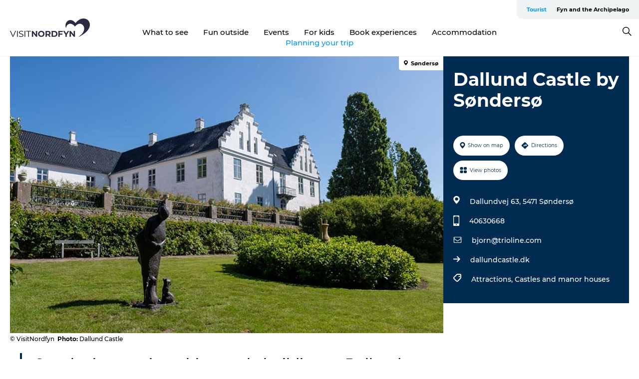

--- FILE ---
content_type: text/html; charset=utf-8
request_url: https://www.visitnordfyn.com/nordfyn/explore/dallund-castle-sonderso-gdk623244
body_size: 26169
content:
<!DOCTYPE html><html lang="en" class=""><head><meta charSet="UTF-8"/><meta http-equiv="X-UA-Compatible" content="IE=edge"/><meta name="viewport" content="width=device-width, initial-scale=1.0, maximum-scale=1.0"/><title>Dallund Castle by Søndersø | Castles and manor houses | North Funen</title><meta name="title" content="Dallund Castle by Søndersø | Castles and manor houses | North Funen"/><meta name="description" content="Dallund Castle is a beautiful building that you can admire from the road - or take a walk around the beautiful Dallund Lake with a view of the castle!"/><meta name="keywords" content="https://files.guidedanmark.org/files/445/234751_dallund-slot-fra-haven-og-skulp…"/><link rel="canonical" href="https://www.visitnordfyn.com/nordfyn/explore/dallund-castle-sonderso-gdk623244"/><link rel="image_src" href="https://files.guidedanmark.org/files/445/234751_dallund-slot-fra-haven-og-skulptur-dallund-castle.jpg"/><meta property="og:site_name" content="VisitNordfyn"/><meta property="og:url" content="https://www.visitnordfyn.com/nordfyn/explore/dallund-castle-sonderso-gdk623244"/><meta property="og:image" content="https://files.guidedanmark.org/files/445/234751_dallund-slot-fra-haven-og-skulptur-dallund-castle.jpg"/><meta property="og:image:url" content="https://files.guidedanmark.org/files/445/234751_dallund-slot-fra-haven-og-skulptur-dallund-castle.jpg"/><meta name="twitter:card" content="summary_large_image"/><meta name="twitter:title" content="Dallund Castle by Søndersø | Castles and manor houses | North Funen"/><meta name="twitter:description" content="Dallund Castle is a beautiful building that you can admire from the road - or take a walk around the beautiful Dallund Lake with a view of the castle!"/><meta name="twitter:url" content="https://www.visitnordfyn.com/nordfyn/explore/dallund-castle-sonderso-gdk623244"/><meta name="twitter:image" content="https://files.guidedanmark.org/files/445/234751_dallund-slot-fra-haven-og-skulptur-dallund-castle.jpg"/><script type="application/ld+json">{"@context":"https://schema.org","@graph":[{"@type":"Product","telephone":"40630668","name":"Dallund Castle by Søndersø","address":{"@type":"PostalAddress","streetAddress":"Dallundvej 63","postalCode":"5471"},"geo":{"@type":"GeoCoordinates","latitude":"55.485039","longitude":"10.279426"},"image":{"@type":"ImageObject","url":"https://files.guidedanmark.org/files/445/234751_dallund-slot-fra-haven-og-skulp…"}}]}</script><meta name="google-site-verification" content="T8sDlgPNuxT5TaY8xao25yip_hN789f_LT0VWRDQzjo"/><meta name="google-site-verification" content="T8sDlgPNuxT5TaY8xao25yip_hN789f_LT0VWRDQzjo"/><script>dataLayer=[];</script><script class="google-tag-manager">
              (function(w,d,s,l,i){w[l]=w[l]||[];w[l].push({'gtm.start':
                new Date().getTime(),event:'gtm.js'});var f=d.getElementsByTagName(s)[0],
                j=d.createElement(s),dl=l!='dataLayer'?'&l='+l:'';j.async=true;j.src=
                'https://www.googletagmanager.com/gtm.js?id='+i+dl;f.parentNode.insertBefore(j,f);
              })(window,document,'script','dataLayer','GTM-5WTQCVP');
                </script><script class="google-tag-manager">
          (function(w,d,s,l,i){w[l]=w[l]||[];w[l].push({'gtm.start':
            new Date().getTime(),event:'gtm.js'});var f=d.getElementsByTagName(s)[0],
            j=d.createElement(s),dl=l!='dataLayer'?'&l='+l:'';j.async=true;j.src=
            'https://www.googletagmanager.com/gtm.js?id='+i+dl;f.parentNode.insertBefore(j,f);
          })(window,document,'script','dataLayer','GTM-PFBDMCW');
            </script><script id="CookieConsent" src="https://policy.app.cookieinformation.com/uc.js" data-culture="EN" type="text/javascript" defer="" async=""></script><script src="https://www.google.com/recaptcha/api.js?render=re6LesgOMpAAAAAMsWw4JXRaFyYQAXgMfxJ39JuQR8_site_key" async=""></script><link rel="icon" href="/sites/visitnordfyn.com/files/icons/favicon-visitnordfyn.ico" type="image/x-icon"/><meta name="next-head-count" content="27"/><link rel="preload" href="/_next/static/media/8858de35be6d63bd-s.p.ttf" as="font" type="font/ttf" crossorigin="anonymous" data-next-font="size-adjust"/><link rel="preload" href="/_next/static/media/ade88f670a4a93e2-s.p.woff2" as="font" type="font/woff2" crossorigin="anonymous" data-next-font="size-adjust"/><link rel="preload" href="/_next/static/media/7f4e2cacbacd7c77-s.p.woff" as="font" type="font/woff" crossorigin="anonymous" data-next-font="size-adjust"/><link rel="preload" href="/_next/static/media/fe6ff1c8e748122a-s.p.woff2" as="font" type="font/woff2" crossorigin="anonymous" data-next-font="size-adjust"/><link rel="preload" href="/_next/static/media/9671873632b769ea-s.p.woff2" as="font" type="font/woff2" crossorigin="anonymous" data-next-font="size-adjust"/><link rel="preload" href="/_next/static/media/0020fb129ebc950b-s.p.woff2" as="font" type="font/woff2" crossorigin="anonymous" data-next-font="size-adjust"/><link rel="preload" href="/_next/static/css/f9783be563079af7.css" as="style"/><link rel="stylesheet" href="/_next/static/css/f9783be563079af7.css" data-n-g=""/><noscript data-n-css=""></noscript><script defer="" nomodule="" src="/_next/static/chunks/polyfills-78c92fac7aa8fdd8.js"></script><script defer="" src="/_next/static/chunks/24434.2d78b39796aef039.js"></script><script defer="" src="/_next/static/chunks/90180.2cd874d1f8a55392.js"></script><script defer="" src="/_next/static/chunks/89311.d4a83a9b96968818.js"></script><script defer="" src="/_next/static/chunks/52576.7c1155037314c9e5.js"></script><script defer="" src="/_next/static/chunks/69305.95e9ec2f7430440a.js"></script><script defer="" src="/_next/static/chunks/16487.c8405206fde0bf11.js"></script><script defer="" src="/_next/static/chunks/61263.cd3f37a049f1982f.js"></script><script defer="" src="/_next/static/chunks/75fc9c18-295119e68f43c671.js"></script><script defer="" src="/_next/static/chunks/22135.5b23275e4359771f.js"></script><script defer="" src="/_next/static/chunks/88035.a55b00c408bb73af.js"></script><script defer="" src="/_next/static/chunks/77654.f3f2dda92b6acb47.js"></script><script defer="" src="/_next/static/chunks/33996.2229128561d62e70.js"></script><script defer="" src="/_next/static/chunks/38606.c791e11a42e15f83.js"></script><script defer="" src="/_next/static/chunks/73999.f214e8f8ebe5101d.js"></script><script defer="" src="/_next/static/chunks/66518.8241159cdeb0e19e.js"></script><script defer="" src="/_next/static/chunks/42911.663eb074ad65fed6.js"></script><script defer="" src="/_next/static/chunks/7969.600288e47a18f32f.js"></script><script defer="" src="/_next/static/chunks/20349.72af27da3c31588d.js"></script><script defer="" src="/_next/static/chunks/6462.c12763e89d8a44ae.js"></script><script defer="" src="/_next/static/chunks/84041.d231d3637cdb2731.js"></script><script defer="" src="/_next/static/chunks/32299.3c4b62ae9e1c2bb9.js"></script><script src="/_next/static/chunks/webpack-63856f52277dde65.js" defer=""></script><script src="/_next/static/chunks/framework-f0918f007280e2a4.js" defer=""></script><script src="/_next/static/chunks/main-e4ec7a994fac8df8.js" defer=""></script><script src="/_next/static/chunks/pages/_app-dfcb281616405551.js" defer=""></script><script src="/_next/static/chunks/72776-dd4a5de0c04d1828.js" defer=""></script><script src="/_next/static/chunks/51294-05c6ba5fe17e3586.js" defer=""></script><script src="/_next/static/chunks/pages/drupal-f757f6edd3d96ab6.js" defer=""></script><script src="/_next/static/kcTTT74bUDEUWe3UTljfD/_buildManifest.js" defer=""></script><script src="/_next/static/kcTTT74bUDEUWe3UTljfD/_ssgManifest.js" defer=""></script><style data-styled="" data-styled-version="6.0.5">.eBtRpU a{padding:6px;position:absolute;top:-40px;left:0px;color:#333;border-right:1px solid #89dcf9;border-bottom:1px solid #89dcf9;border-bottom-right-radius:8px;background:#0099ff;-webkit-transition:top 1s ease-out;transition:top 1s ease-out;z-index:100;}/*!sc*/
.eBtRpU a:focus{position:absolute;left:0px;top:0px;-webkit-transition:top 0.1s ease-in;transition:top 0.1s ease-in;}/*!sc*/
@media (prefers-reduced-motion: reduce){.eBtRpU a{transition-duration:0.001ms!important;}}/*!sc*/
@media print{.eBtRpU{display:none;}}/*!sc*/
data-styled.g4[id="sc-521c778a-3"]{content:"eBtRpU,"}/*!sc*/
.fnpHaN{background-color:#FFF;}/*!sc*/
data-styled.g12[id="sc-1c46d5dd-5"]{content:"fnpHaN,"}/*!sc*/
.gYqzqI{width:100%;height:65px;background-color:#0099ff;display:flex;justify-content:center;align-content:center;align-items:center;}/*!sc*/
data-styled.g13[id="sc-1c46d5dd-6"]{content:"gYqzqI,"}/*!sc*/
.kjVbdK{font-size:14px;font-weight:bold;line-height:18px;color:white;}/*!sc*/
data-styled.g14[id="sc-1c46d5dd-7"]{content:"kjVbdK,"}/*!sc*/
.iMgDDq{padding:0 7px;display:flex;justify-content:center;align-items:center;align-content:center;}/*!sc*/
.iMgDDq a{color:white;display:inline-block;padding:0 7px;}/*!sc*/
.iMgDDq svg path{fill:white;}/*!sc*/
.iMgDDq a[title="tiktok"]>svg{width:20px;height:20px;}/*!sc*/
.iMgDDq a[title="tiktok"]{padding-left:2px!important;}/*!sc*/
data-styled.g15[id="sc-1c46d5dd-8"]{content:"iMgDDq,"}/*!sc*/
.buaBos{border-top:2px solid rgb(231, 234, 236);padding:15px 0px;margin-top:40px;display:flex;align-items:center;align-content:center;font-size:14px;}/*!sc*/
@media (max-width: 47.9375em){.buaBos{font-size:12px;flex-direction:column;}}/*!sc*/
data-styled.g16[id="sc-1c46d5dd-9"]{content:"buaBos,"}/*!sc*/
.gJmsuN{display:flex;align-content:center;align-items:center;}/*!sc*/
@media (max-width: 47.9375em){.gJmsuN{margin:10px 0 20px;}}/*!sc*/
@media (min-width: 48em){.gJmsuN{margin:0 20px;flex:1;}}/*!sc*/
.gJmsuN a{cursor:pointer;margin:0 20px;color:#000;}/*!sc*/
.gJmsuN a:hover{color:#0099ff;}/*!sc*/
data-styled.g18[id="sc-1c46d5dd-11"]{content:"gJmsuN,"}/*!sc*/
.dTjGyd{padding:20px 0;}/*!sc*/
@media (max-width: 47.9375em){.dTjGyd{font-size:14px;}}/*!sc*/
data-styled.g19[id="sc-1c46d5dd-12"]{content:"dTjGyd,"}/*!sc*/
.ciIioz h2{font-size:14px;font-weight:700;margin-bottom:20px;}/*!sc*/
data-styled.g20[id="sc-1c46d5dd-13"]{content:"ciIioz,"}/*!sc*/
.iuJrWc{list-style:none;padding:0;}/*!sc*/
.iuJrWc li{margin:15px 0;}/*!sc*/
.iuJrWc a{color:#000;}/*!sc*/
.iuJrWc a:hover{color:#0099ff;}/*!sc*/
data-styled.g21[id="sc-1c46d5dd-14"]{content:"iuJrWc,"}/*!sc*/
.kKnrtv{position:relative;border-bottom:1px solid rgb(240, 241, 243);background-color:#FFF;width:100vw;top:0;transition:all 0.3s;}/*!sc*/
.kKnrtv >div{display:flex;align-items:center;height:100%;}/*!sc*/
.kKnrtv.sticky{position:fixed;z-index:20;}/*!sc*/
@media print{.kKnrtv.sticky{display:none;}}/*!sc*/
@media (max-width: 47.9375em){.kKnrtv{height:44px;}}/*!sc*/
data-styled.g37[id="sc-1c46d5dd-30"]{content:"kKnrtv,"}/*!sc*/
.jOAfxs{width:200px;padding:6px 20px;position:sticky;top:0;}/*!sc*/
.jOAfxs img{max-width:100%;max-height:50px;}/*!sc*/
data-styled.g38[id="sc-1c46d5dd-31"]{content:"jOAfxs,"}/*!sc*/
.dSklJh{flex:1;display:flex;flex-direction:column;height:100%;}/*!sc*/
.dSklJh a{text-decoration:none;color:#000;}/*!sc*/
.dSklJh a:hover{color:#0099ff;}/*!sc*/
data-styled.g58[id="sc-1c46d5dd-51"]{content:"dSklJh,"}/*!sc*/
.TdgtN{align-self:flex-end;border-bottom-left-radius:10px;background-color:#eff3f4;}/*!sc*/
.TdgtN ul{padding:0 10px;margin:0;}/*!sc*/
.TdgtN ul li{display:inline-block;list-style:none;}/*!sc*/
.TdgtN ul li.inactive >a{display:none;}/*!sc*/
.TdgtN ul li.active >a{color:#0099ff;}/*!sc*/
.TdgtN ul li a{display:block;font-size:11px;font-weight:bold;padding:12px 10px;}/*!sc*/
data-styled.g59[id="sc-1c46d5dd-52"]{content:"TdgtN,"}/*!sc*/
.eEdIEV{align-self:center;flex:1;display:flex;width:100%;position:relative;top:0;background-color:#FFF;}/*!sc*/
.eEdIEV ul{padding:0;}/*!sc*/
.eEdIEV ul.secondary-menu{flex:1;text-align:center;}/*!sc*/
.eEdIEV ul.search-menu{min-width:200px;text-align:right;}/*!sc*/
.eEdIEV ul li{display:inline-block;vertical-align:middle;list-style:none;padding:0 15px;}/*!sc*/
.eEdIEV ul li a{font-size:15px;padding:0;}/*!sc*/
.eEdIEV ul li.active >a{color:#0099ff;}/*!sc*/
data-styled.g60[id="sc-1c46d5dd-53"]{content:"eEdIEV,"}/*!sc*/
.bPiEZp{cursor:pointer;}/*!sc*/
.bPiEZp span{display:none;}/*!sc*/
data-styled.g68[id="sc-1c46d5dd-61"]{content:"bPiEZp,"}/*!sc*/
.jWQKaT{display:flex;justify-content:space-between;align-content:center;align-items:center;}/*!sc*/
.jWQKaT >div{margin:10px 0;}/*!sc*/
data-styled.g69[id="sc-1c46d5dd-62"]{content:"jWQKaT,"}/*!sc*/
html{line-height:1.15;-webkit-text-size-adjust:100%;}/*!sc*/
body{margin:0;}/*!sc*/
main{display:block;}/*!sc*/
h1{font-size:2em;margin:0.67em 0;}/*!sc*/
hr{box-sizing:content-box;height:0;overflow:visible;}/*!sc*/
pre{font-family:monospace,monospace;font-size:1em;}/*!sc*/
a{background-color:transparent;}/*!sc*/
abbr[title]{border-bottom:none;text-decoration:underline;text-decoration:underline dotted;}/*!sc*/
b,strong{font-weight:bolder;}/*!sc*/
code,kbd,samp{font-family:monospace,monospace;font-size:1em;}/*!sc*/
small{font-size:80%;}/*!sc*/
sub,sup{font-size:75%;line-height:0;position:relative;vertical-align:baseline;}/*!sc*/
sub{bottom:-0.25em;}/*!sc*/
sup{top:-0.5em;}/*!sc*/
img{border-style:none;}/*!sc*/
button,input,optgroup,select,textarea{font-family:inherit;font-size:100%;line-height:1.15;margin:0;}/*!sc*/
button,input{overflow:visible;}/*!sc*/
button,select{text-transform:none;}/*!sc*/
button,[type="button"],[type="reset"],[type="submit"]{-webkit-appearance:button;}/*!sc*/
button::-moz-focus-inner,[type="button"]::-moz-focus-inner,[type="reset"]::-moz-focus-inner,[type="submit"]::-moz-focus-inner{border-style:none;padding:0;}/*!sc*/
button:-moz-focusring,[type="button"]:-moz-focusring,[type="reset"]:-moz-focusring,[type="submit"]:-moz-focusring{outline:1px dotted ButtonText;}/*!sc*/
fieldset{padding:0.35em 0.75em 0.625em;}/*!sc*/
legend{box-sizing:border-box;color:inherit;display:table;max-width:100%;padding:0;white-space:normal;}/*!sc*/
progress{vertical-align:baseline;}/*!sc*/
textarea{overflow:auto;}/*!sc*/
[type="checkbox"],[type="radio"]{box-sizing:border-box;padding:0;}/*!sc*/
[type="number"]::-webkit-inner-spin-button,[type="number"]::-webkit-outer-spin-button{height:auto;}/*!sc*/
[type="search"]{-webkit-appearance:textfield;outline-offset:-2px;}/*!sc*/
[type="search"]::-webkit-search-decoration{-webkit-appearance:none;}/*!sc*/
::-webkit-file-upload-button{-webkit-appearance:button;font:inherit;}/*!sc*/
details{display:block;}/*!sc*/
summary{display:list-item;}/*!sc*/
template{display:none;}/*!sc*/
[hidden]{display:none;}/*!sc*/
data-styled.g70[id="sc-global-ecVvVt1"]{content:"sc-global-ecVvVt1,"}/*!sc*/
*{box-sizing:border-box;}/*!sc*/
*:before,*:after{box-sizing:border-box;}/*!sc*/
body{font-family:'Montserrat',Verdana,Arial,sans-serif;color:#000;background-color:#FFF;line-height:1.3;font-weight:500;width:100%;max-width:100vw;overflow-x:hidden;}/*!sc*/
body.freeze-scroll{overflow:hidden;}/*!sc*/
@media (max-width: 47.9375em){body{margin-top:44px;}}/*!sc*/
p:last-child{margin-top:0;}/*!sc*/
img{display:block;max-width:100%;height:auto;}/*!sc*/
.text-container a{text-decoration:underline;}/*!sc*/
a{text-decoration:none;color:#0099ff;transition:all 0.3s;}/*!sc*/
a:hover{color:#0099ff;}/*!sc*/
a.link-icon:before{content:"";display:inline-block;width:18px;height:18px;background-size:100%;background-color:#0099ff;background-position:center;background-repeat:no-repeat;margin-right:4px;position:relative;}/*!sc*/
a.link-icon.link-internal:before{top:4px;background-image:url(/static/images/svg/internalLinkMask.svg);}/*!sc*/
a.link-icon.link-mailto:before,a.link-icon.link-external:before{background-image:url(/static/images/svg/linkoutMaskWhite.svg);}/*!sc*/
.paragraph{margin-top:40px;margin-bottom:40px;}/*!sc*/
.paragraph:first-child{margin-top:0;}/*!sc*/
.text-align-right{text-align:right;}/*!sc*/
.text-align-left{text-align:left;}/*!sc*/
.text-align-center{text-align:center;}/*!sc*/
.text-align-justify{text-align:justify;}/*!sc*/
.txt-size-regular{font-weight:400;}/*!sc*/
.txt-size-medium{font-weight:500;}/*!sc*/
.txt-size-bold{font-weight:600;}/*!sc*/
.txt-size-semi-bold{font-weight:700;}/*!sc*/
@keyframes menuOpen{from{height:0px;}to{height:calc(100vh - 100%);}}/*!sc*/
@keyframes highlight{from{background-color:rgba(0,0,0,0.1);}to{background-color:rgba(0,0,0,0);}}/*!sc*/
@media (max-width: 47.9375em){.paragraph.paragraph--columns-2 .paragraph.paragraph--highlight-image,.paragraph.paragraph--columns-3 .paragraph.paragraph--highlight-image{margin-left:-20px;margin-right:-20px;}}/*!sc*/
data-styled.g71[id="sc-global-kxOjPr1"]{content:"sc-global-kxOjPr1,"}/*!sc*/
.jBVDfF{position:fixed;font-size:1px;color:#fff;width:1px;height:1px;overflow:hidden;top:-1px;left:-1px;z-index:99999;}/*!sc*/
data-styled.g72[id="sc-6945e261-0"]{content:"jBVDfF,"}/*!sc*/
.camETg{display:inline-block;width:40px;height:40px;background-size:cover;background-position:center;border-radius:50%;margin-bottom:10px;}/*!sc*/
@media (min-width: 48em){.camETg{margin-bottom:0;margin-right:20px;}}/*!sc*/
.camETg.small{width:16px;height:16px;margin-right:10px;}/*!sc*/
data-styled.g281[id="sc-d279e38c-29"]{content:"camETg,"}/*!sc*/
.enWcTi{padding:14px 15px;cursor:pointer;border:1px solid rgb(225, 226, 227);background-color:rgb(234, 236, 238);display:flex;align-content:center;align-items:center;width:100%;}/*!sc*/
@media (min-width: 48em){.enWcTi{width:30%;}}/*!sc*/
.enWcTi .language-name{flex:1;}/*!sc*/
.enWcTi:after{height:11px;width:11px;border-top:1px solid rgb(193, 196, 199);border-right:1px solid rgb(193, 196, 199);transform:rotate(45deg);content:"";display:block;}/*!sc*/
data-styled.g283[id="sc-d279e38c-31"]{content:"enWcTi,"}/*!sc*/
.gEMIVp{position:relative;padding-left:20px;padding-right:20px;}/*!sc*/
.gEMIVp.xs-1{width:8.33333%;min-width:8.33333%;}/*!sc*/
.gEMIVp.xs-2{width:16.66667%;min-width:16.66667%;}/*!sc*/
.gEMIVp.xs-3{width:25.00000%;min-width:25.00000%;}/*!sc*/
.gEMIVp.xs-4{width:33.33333%;min-width:33.33333%;}/*!sc*/
.gEMIVp.xs-5{width:41.66667%;min-width:41.66667%;}/*!sc*/
.gEMIVp.xs-6{width:50.00000%;min-width:50.00000%;}/*!sc*/
.gEMIVp.xs-7{width:58.33333%;min-width:58.33333%;}/*!sc*/
.gEMIVp.xs-8{width:66.66667%;min-width:66.66667%;}/*!sc*/
.gEMIVp.xs-9{width:75.00000%;min-width:75.00000%;}/*!sc*/
.gEMIVp.xs-10{width:83.33333%;min-width:83.33333%;}/*!sc*/
.gEMIVp.xs-11{width:91.66667%;min-width:91.66667%;}/*!sc*/
.gEMIVp.xs-12{width:100.00000%;min-width:100.00000%;}/*!sc*/
@media (min-width: 23.5em){.gEMIVp.sm-1{width:8.33333%;min-width:8.33333%;}.gEMIVp.sm-2{width:16.66667%;min-width:16.66667%;}.gEMIVp.sm-3{width:25.00000%;min-width:25.00000%;}.gEMIVp.sm-4{width:33.33333%;min-width:33.33333%;}.gEMIVp.sm-5{width:41.66667%;min-width:41.66667%;}.gEMIVp.sm-6{width:50.00000%;min-width:50.00000%;}.gEMIVp.sm-7{width:58.33333%;min-width:58.33333%;}.gEMIVp.sm-8{width:66.66667%;min-width:66.66667%;}.gEMIVp.sm-9{width:75.00000%;min-width:75.00000%;}.gEMIVp.sm-10{width:83.33333%;min-width:83.33333%;}.gEMIVp.sm-11{width:91.66667%;min-width:91.66667%;}.gEMIVp.sm-12{width:100.00000%;min-width:100.00000%;}}/*!sc*/
@media (min-width: 48em){.gEMIVp.md-1{width:8.33333%;min-width:8.33333%;}.gEMIVp.md-2{width:16.66667%;min-width:16.66667%;}.gEMIVp.md-3{width:25.00000%;min-width:25.00000%;}.gEMIVp.md-4{width:33.33333%;min-width:33.33333%;}.gEMIVp.md-5{width:41.66667%;min-width:41.66667%;}.gEMIVp.md-6{width:50.00000%;min-width:50.00000%;}.gEMIVp.md-7{width:58.33333%;min-width:58.33333%;}.gEMIVp.md-8{width:66.66667%;min-width:66.66667%;}.gEMIVp.md-9{width:75.00000%;min-width:75.00000%;}.gEMIVp.md-10{width:83.33333%;min-width:83.33333%;}.gEMIVp.md-11{width:91.66667%;min-width:91.66667%;}.gEMIVp.md-12{width:100.00000%;min-width:100.00000%;}}/*!sc*/
@media (min-width: 64em){.gEMIVp.lg-1{width:8.33333%;min-width:8.33333%;}.gEMIVp.lg-2{width:16.66667%;min-width:16.66667%;}.gEMIVp.lg-3{width:25.00000%;min-width:25.00000%;}.gEMIVp.lg-4{width:33.33333%;min-width:33.33333%;}.gEMIVp.lg-5{width:41.66667%;min-width:41.66667%;}.gEMIVp.lg-6{width:50.00000%;min-width:50.00000%;}.gEMIVp.lg-7{width:58.33333%;min-width:58.33333%;}.gEMIVp.lg-8{width:66.66667%;min-width:66.66667%;}.gEMIVp.lg-9{width:75.00000%;min-width:75.00000%;}.gEMIVp.lg-10{width:83.33333%;min-width:83.33333%;}.gEMIVp.lg-11{width:91.66667%;min-width:91.66667%;}.gEMIVp.lg-12{width:100.00000%;min-width:100.00000%;}}/*!sc*/
@media (min-width: 82.5em){.gEMIVp.xl-1{width:8.33333%;min-width:8.33333%;}.gEMIVp.xl-2{width:16.66667%;min-width:16.66667%;}.gEMIVp.xl-3{width:25.00000%;min-width:25.00000%;}.gEMIVp.xl-4{width:33.33333%;min-width:33.33333%;}.gEMIVp.xl-5{width:41.66667%;min-width:41.66667%;}.gEMIVp.xl-6{width:50.00000%;min-width:50.00000%;}.gEMIVp.xl-7{width:58.33333%;min-width:58.33333%;}.gEMIVp.xl-8{width:66.66667%;min-width:66.66667%;}.gEMIVp.xl-9{width:75.00000%;min-width:75.00000%;}.gEMIVp.xl-10{width:83.33333%;min-width:83.33333%;}.gEMIVp.xl-11{width:91.66667%;min-width:91.66667%;}.gEMIVp.xl-12{width:100.00000%;min-width:100.00000%;}}/*!sc*/
data-styled.g328[id="sc-bb566763-28"]{content:"gEMIVp,"}/*!sc*/
.hPpxAZ{width:100%;max-width:100%;margin-right:auto;margin-left:auto;padding-left:1.25em;padding-right:1.25em;transition:all 0.3s;}/*!sc*/
@media (min-width: 23.5em){.hPpxAZ{width:100%;}}/*!sc*/
@media (min-width: 48em){.hPpxAZ{width:46.75em;}}/*!sc*/
@media (min-width: 64em){.hPpxAZ{width:61.5em;}}/*!sc*/
@media (min-width: 82.5em){.hPpxAZ{width:80em;}}/*!sc*/
data-styled.g329[id="sc-bb566763-29"]{content:"hPpxAZ,"}/*!sc*/
.kLBSZd{max-width:1450px;margin-right:auto;margin-left:auto;padding-left:1.25em;padding-right:1.25em;transition:all 0.3s;}/*!sc*/
.kLBSZd.no-padding{padding:0;}/*!sc*/
data-styled.g339[id="sc-bb566763-39"]{content:"kLBSZd,"}/*!sc*/
.cBBUa-D{display:flex;flex-direction:row;flex-wrap:wrap;margin-left:-20px;margin-right:-20px;min-width:100%;}/*!sc*/
data-styled.g374[id="sc-bb566763-74"]{content:"cBBUa-D,"}/*!sc*/
.bAZmJe{max-width:800px;margin-right:auto;margin-left:auto;padding-left:1.25em;padding-right:1.25em;}/*!sc*/
.bAZmJe.text-left{margin-left:0;padding-left:0;text-align:left;}/*!sc*/
.bAZmJe.text-right{margin-right:0;padding-right:0;text-align:right;}/*!sc*/
.bAZmJe.text-center{text-align:center;}/*!sc*/
.bAZmJe h1{font-weight:900;font-size:40px;letter-spacing:-0.5px;}/*!sc*/
@media (max-width: 47.9375em){.bAZmJe h1{font-size:26px;}}/*!sc*/
.bAZmJe h2{font-weight:700;font-size:25px;letter-spacing:-0.5px;}/*!sc*/
@media (max-width: 47.9375em){.bAZmJe h2{font-size:19px;}}/*!sc*/
.bAZmJe h3,.bAZmJe h4{font-weight:700;font-size:18px;letter-spacing:-0.5px;}/*!sc*/
@media (max-width: 47.9375em){.bAZmJe h3,.bAZmJe h4{font-size:16px;}}/*!sc*/
data-styled.g390[id="sc-bb566763-90"]{content:"bAZmJe,"}/*!sc*/
@media (max-width: 47.9375em){.bPGLSi{padding-left:0;padding-right:0;}}/*!sc*/
data-styled.g459[id="sc-f8176ca3-0"]{content:"bPGLSi,"}/*!sc*/
.igLRvm{padding-bottom:2.5em;}/*!sc*/
.igLRvm .padding-0{padding:0;}/*!sc*/
@media (max-width: 63.9375em){.igLRvm{margin-top:55px;}}/*!sc*/
data-styled.g460[id="sc-f8176ca3-1"]{content:"igLRvm,"}/*!sc*/
.iaWucu{width:70%;display:flex;}/*!sc*/
@media (max-width: 63.9375em){.iaWucu{width:65%;}}/*!sc*/
@media (max-width: 47.9375em){.iaWucu{width:100%;}}/*!sc*/
data-styled.g461[id="sc-f8176ca3-2"]{content:"iaWucu,"}/*!sc*/
@media (max-width: 47.9375em){.hiHBVT{width:100%;}}/*!sc*/
data-styled.g462[id="sc-f8176ca3-3"]{content:"hiHBVT,"}/*!sc*/
@media (max-width: 47.9375em){.dTQpbO{padding-left:0;padding-right:0;}}/*!sc*/
data-styled.g463[id="sc-f8176ca3-4"]{content:"dTQpbO,"}/*!sc*/
.kTabag{width:70%;height:555px;min-height:555px;position:relative;float:left;margin-bottom:40px;}/*!sc*/
@media (max-width: 63.9375em){.kTabag{width:65%;}}/*!sc*/
@media (max-width: 47.9375em){.kTabag{width:100%;height:210px;min-height:210px;margin-bottom:0;float:none;}}/*!sc*/
data-styled.g464[id="sc-f8176ca3-5"]{content:"kTabag,"}/*!sc*/
.eymwOi{height:100%;width:100%;position:relative;}/*!sc*/
.eymwOi img{width:100%;height:100%;object-fit:cover;}/*!sc*/
.eymwOi span{z-index:1;position:absolute;top:0;left:0;background:#a3eabf;color:#07203b;padding:11px 10px;border-radius:0 0 5px 0;font-size:10px;font-weight:bold;line-height:11px;}/*!sc*/
data-styled.g465[id="sc-f8176ca3-6"]{content:"eymwOi,"}/*!sc*/
.kKgnec{width:30%;background-color:#022b52;padding:25px 35px 20px 35px;color:#ffffff;float:right;position:relative;}/*!sc*/
@media (max-width: 82.4375em){.kKgnec{padding:25px 20px 20px 20px;}}/*!sc*/
@media (max-width: 63.9375em){.kKgnec{width:35%;}}/*!sc*/
@media (max-width: 47.9375em){.kKgnec{width:100%;float:none;position:inherit;text-align:center;padding:50px 20px 20px 20px;}}/*!sc*/
data-styled.g467[id="sc-f8176ca3-8"]{content:"kKgnec,"}/*!sc*/
.iVLTu{position:sticky;top:55px;padding:30px 35px 35px 35px;}/*!sc*/
@media (max-width: 82.4375em){.iVLTu{padding:30px 20px 35px 20px;}}/*!sc*/
@media (max-width: 63.9375em){.iVLTu{width:35%;}}/*!sc*/
@media (max-width: 47.9375em){.iVLTu{width:100%;position:inherit;padding:30px 20px 30px 20px;}}/*!sc*/
data-styled.g468[id="sc-f8176ca3-9"]{content:"iVLTu,"}/*!sc*/
.kGVlIW{font-size:36px;line-height:42px;margin:0;}/*!sc*/
@media (max-width: 47.9375em){.kGVlIW{font-size:26px;line-height:32px;}}/*!sc*/
data-styled.g472[id="sc-f8176ca3-13"]{content:"kGVlIW,"}/*!sc*/
.julIoh{display:flex;flex-wrap:wrap;justify-content:flex-start;margin:0 0 20px 0;}/*!sc*/
@media (max-width: 23.4375em){.julIoh{width:100%;justify-content:space-around;margin:0 -10px 20px -10px;width:auto;}}/*!sc*/
data-styled.g473[id="sc-f8176ca3-14"]{content:"julIoh,"}/*!sc*/
.fefxPf{padding:30px 0 0 0;}/*!sc*/
.fefxPf:empty{padding:0;}/*!sc*/
.fefxPf button{margin:0 0 20px 0!important;}/*!sc*/
.fefxPf a:last-child button{margin-bottom:0px!important;}/*!sc*/
data-styled.g474[id="sc-f8176ca3-15"]{content:"fefxPf,"}/*!sc*/
.gtssAg{cursor:pointer;display:flex;justify-content:center;align-items:center;border:none;color:#022b52;}/*!sc*/
.gtssAg:last-of-type{margin:0 0 10px 0;}/*!sc*/
data-styled.g475[id="sc-f8176ca3-16"]{content:"gtssAg,"}/*!sc*/
.hiXYwN{border-radius:35px;background:#ffffff;margin:0 10px 10px 0;padding:0;}/*!sc*/
.hiXYwN svg{margin:0 5px 0 0;}/*!sc*/
.hiXYwN svg path{fill:#022b52;}/*!sc*/
.hiXYwN .btn-round-content{padding:13px;margin:0;color:inherit;font-size:10px;line-height:11px;display:flex;justify-content:center;align-items:center;}/*!sc*/
@media (max-width: 23.4375em){.hiXYwN{margin:0 0 10px 0;}.hiXYwN .btn-round-content{padding:13px 10px;}}/*!sc*/
data-styled.g476[id="sc-f8176ca3-17"]{content:"hiXYwN,"}/*!sc*/
.kIlebw{z-index:9;position:relative;}/*!sc*/
.kIlebw.no-image{margin-top:0;}/*!sc*/
data-styled.g478[id="sc-f8176ca3-19"]{content:"kIlebw,"}/*!sc*/
.byCEMc{padding:0 40px 0 30px;font-size:28px;line-height:42px;text-align:left;margin-bottom:50px;position:relative;}/*!sc*/
.byCEMc:before{content:" ";position:absolute;left:0;height:100%;width:4px;background-color:#022b52;}/*!sc*/
@media (max-width: 47.9375em){.byCEMc{font-size:18px;line-height:30px;margin-bottom:0;}}/*!sc*/
data-styled.g479[id="sc-f8176ca3-20"]{content:"byCEMc,"}/*!sc*/
.jiBwhG{font-size:18px;line-height:28px;margin-top:15px;margin-bottom:25px;word-break:break-word;}/*!sc*/
@media (max-width: 47.9375em){.jiBwhG{font-size:16px;line-height:26px;}}/*!sc*/
.jiBwhG a{word-break:break-word;}/*!sc*/
.jiBwhG h1,.jiBwhG h2,.jiBwhG h3,.jiBwhG h4{margin:23px 0 10px 0;}/*!sc*/
.jiBwhG h2{font-size:21px;line-height:25px;}/*!sc*/
.jiBwhG p{margin:0 0 18px 0;}/*!sc*/
@media (max-width: 47.9375em){.jiBwhG p{margin:0 0 16px 0;}}/*!sc*/
data-styled.g480[id="sc-f8176ca3-21"]{content:"jiBwhG,"}/*!sc*/
.fuXQAW{font-size:12px;line-height:13px;margin:5px 0 0 0;}/*!sc*/
.fuXQAW span{font-weight:bold;}/*!sc*/
@media (max-width: 47.9375em){.fuXQAW{color:#aabccd;text-align:center;background-color:#022b52;margin:0;padding:5px 0 0 0;}}/*!sc*/
data-styled.g481[id="sc-f8176ca3-22"]{content:"fuXQAW,"}/*!sc*/
</style></head><body><div id="__next"><main class="__className_9cab95"><div class="sc-6945e261-0 jBVDfF"> </div><div class="sc-521c778a-3 eBtRpU"><a href="#maincontent">Skip to main content</a></div><div id="sticky-header-wrap" class="sc-1c46d5dd-30 kKnrtv"><div class="sc-bb566763-39 kLBSZd no-padding container"><div class="sc-1c46d5dd-31 jOAfxs"><a class="link-internal" title="Go to homepage" href="/"><img alt="VisitNordfyn" width="160" height="31" src="/sites/visitnordfyn.com/files/2025-10/VisitNordfyn_logo_blue1-weblogo.png" fetchpriority="auto" loading="lazy"/></a></div><div class="sc-1c46d5dd-51 dSklJh"><div class="sc-1c46d5dd-52 TdgtN"><ul class="menu primary-menu"><li class="active"><a class="link-internal" href="/node/1037">Tourist</a></li><li class=""><a class="link-external" target="_blank" rel="noopener" href="https://www.visitfyn.com/">Fyn and the Archipelago</a></li></ul></div><div class="sc-1c46d5dd-53 eEdIEV"><ul class="menu secondary-menu"><li class=""><a class="link-internal" href="/nordfyn/experiences">What to see</a></li><li class=""><a class="link-internal" href="/nordfyn/activities">Fun outside</a></li><li class=""><a class="link-internal" href="/event-calendar">Events</a></li><li class=""><a class="link-internal" href="/nordfyn/activities/family-holidays/north-funen-kids">For kids</a></li><li class=""><a class="link-internal" href="/nordfyn/experiences/booking-nordfyn/booking">Book experiences</a></li><li class=""><a class="link-internal" href="/nordfyn/accommodation">Accommodation</a></li><li class="active"><a class="link-internal" href="/nordfyn/explore">Planning your trip</a></li></ul><ul class="menu search-menu"><li><a tabindex="0" class="sc-1c46d5dd-61 bPiEZp"><svg xmlns="http://www.w3.org/2000/svg" version="1.1" viewBox="0 0 18.508 18.508" width="18"><path d="M 12.264 2.111 C 10.856 0.704 9.164 0 7.188 0 C 5.21 0 3.518 0.704 2.11 2.111 C 0.704 3.52 0 5.211 0 7.187 c 0 1.977 0.704 3.67 2.111 5.077 c 1.408 1.407 3.1 2.111 5.076 2.111 c 1.708 0 3.22 -0.54 4.538 -1.617 l 5.705 5.75 l 1.078 -1.078 l -5.75 -5.705 c 1.078 -1.318 1.617 -2.83 1.617 -4.537 c 0 -1.977 -0.704 -3.67 -2.111 -5.077 Z m -9.12 1.034 C 4.254 2.007 5.6 1.437 7.188 1.437 c 1.588 0 2.943 0.562 4.066 1.685 c 1.123 1.123 1.684 2.478 1.684 4.066 c 0 1.587 -0.561 2.942 -1.684 4.065 c -1.123 1.123 -2.478 1.684 -4.066 1.684 c -1.587 0 -2.942 -0.561 -4.065 -1.684 C 2 10.13 1.437 8.775 1.437 7.187 c 0 -1.587 0.57 -2.934 1.708 -4.042 Z" fill-rule="evenodd" stroke="none" stroke-width="1"></path></svg><span>Search</span></a></li></ul></div></div></div></div><div class="sc-bb566763-39 kLBSZd container"><div class="sc-1c46d5dd-62 jWQKaT"></div></div><div id="maincontent"><div class="sc-f8176ca3-1 igLRvm" lang="en"><div class="sc-bb566763-39 kLBSZd sc-f8176ca3-0 bPGLSi container"><div class="sc-f8176ca3-5 kTabag"><div class="sc-f8176ca3-6 eymwOi"><img src="https://gdkfiles.visitdenmark.com/files/445/234751_dallund-slot-fra-haven-og-skulptur-dallund-castle.jpg?width=987" fetchpriority="auto" loading="lazy" layout="fill"/></div><div class="sc-f8176ca3-22 fuXQAW">© <!-- -->  <span>Photo<!-- -->:</span> </div></div><div class="sc-f8176ca3-8 kKgnec"><h1 class="sc-f8176ca3-13 kGVlIW">Dallund Castle by Søndersø</h1></div><div top="55" class="sc-f8176ca3-8 sc-f8176ca3-9 kKgnec iVLTu"><div class="sc-f8176ca3-14 julIoh"><button class="sc-f8176ca3-16 sc-f8176ca3-17 gtssAg hiXYwN"><div class="btn-round-content"><svg width="15" height="14" viewBox="0 0 15 15" version="1.1" xmlns="http://www.w3.org/2000/svg" xmlns:xlink="http://www.w3.org/1999/xlink"><title>Shape</title><g id="Symbols" stroke="none" stroke-width="1" fill="none" fill-rule="evenodd"><g id="GDK/Mobile/Directions-(Mobile)" transform="translate(-14.000000, -13.000000)" fill="#022B52" fill-rule="nonzero"><path d="M28.5877043,19.569089 L22.0883815,13.264374 C21.7250022,12.9118753 21.1355268,12.9118753 20.7718572,13.264374 L14.2725345,19.569089 C13.9091552,19.9218692 13.9091552,20.4934126 14.2725345,20.8461929 L20.7718572,27.1509078 C21.1352365,27.5036881 21.724712,27.5036881 22.0883815,27.1509078 L28.5877043,20.8461929 C28.9510836,20.4934126 28.9510836,19.9218692 28.5877043,19.569089 Z M25.6032246,19.7142386 L23.2241565,21.9161263 C23.0795082,22.0501149 22.8447373,21.9472865 22.8447373,21.7495613 L22.8447373,20.2275308 L20.1325827,20.2275308 L20.1325827,22.0404836 C20.1325827,22.1656906 20.0314419,22.2671026 19.9065698,22.2671026 L19.0025182,22.2671026 C18.8776461,22.2671026 18.7765053,22.1656906 18.7765053,22.0404836 L18.7765053,19.7742927 C18.7765053,19.2737478 19.1813509,18.8678163 19.6805569,18.8678163 L22.8447373,18.8678163 L22.8447373,17.3457859 C22.8447373,17.148344 23.0792257,17.0452323 23.2241565,17.1792208 L25.6032246,19.3811086 C25.7001276,19.4709064 25.7001276,19.6244408 25.6032246,19.7142386 Z" id="Shape"></path></g></g></svg>Directions</div></button><button class="sc-f8176ca3-16 sc-f8176ca3-17 gtssAg hiXYwN"><div class="btn-round-content"><svg width="15" height="13" viewBox="0 0 15 14" version="1.1" xmlns="http://www.w3.org/2000/svg" xmlns:xlink="http://www.w3.org/1999/xlink"><title>Group 2</title><g id="Symbols" stroke="none" stroke-width="1" fill="none" fill-rule="evenodd"><g id="GDK/Mobile/Gallery-(Mobile)" transform="translate(-14.000000, -13.000000)" fill="#022B52"><g id="Group-2" transform="translate(14.000000, 13.000000)"><rect id="Rectangle" x="7.93025955" y="0" width="6.5912621" height="5.96670935" rx="2"></rect><rect id="Rectangle-Copy-8" x="7.93025955" y="7.17883056" width="6.5912621" height="5.96670935" rx="2"></rect><rect id="Rectangle-Copy-7" x="0" y="0" width="6.5912621" height="5.96670935" rx="2"></rect><rect id="Rectangle-Copy-9" x="0" y="7.17883056" width="6.5912621" height="5.96670935" rx="2"></rect></g></g></g></svg>View photos</div></button></div><div class="sc-f8176ca3-15 fefxPf"></div></div><div class="sc-f8176ca3-2 iaWucu"><div class="sc-bb566763-29 hPpxAZ sc-f8176ca3-3 hiHBVT container"><div class="sc-f8176ca3-19 kIlebw"><div class="sc-f8176ca3-20 byCEMc"><div><p>See the impressive white castle building at Dallund, which dates back to the 16th century - and take a walk around the beautiful lake in front of the castle!</p></div></div><div class="sc-bb566763-90 bAZmJe sc-f8176ca3-4 dTQpbO text-container"><div class="sc-f8176ca3-21 jiBwhG"><div><p>Dallund Castle is beautifully situated by Dallund Lake.</p><h2>Dallund and the Bryske family</h2><p>Dallund is known as a manor house dating back to the 14th century, when it was owned by the old Danish noble Bryske family, who also owned the Funen estates of <a class="link-external" target="_blank" title="Margård" rel="noopener" href="https://www.visitnordfyn.com/nordfyn/explore/margard-gdk971449"><strong>Margård</strong></a> and <a class="link-external" target="_blank" title="Langesø" rel="noopener" href="https://www.visitnordfyn.com/nordfyn/explore/langeso-castle-gdk622633"><strong>Langesø</strong></a>. The oldest part of the current building was built in around 1520 by the lord Eiler Bryske.</p><p>Eiler Bryske&#x27;s great-great-grandson, Eiler Høg, inherited Dallund from his mother in 1614 and built the large tower. But the Swedish Wars of 1657-1660, when the Swedes invaded Funen and ravaged and plundered the island, hit Dallund hard. Eiler Høg had to move to Odense in 1660, where he died.</p><p>The manor was owned by various creditors until Colonel Günther Didrik von Finecke bought Dallund in 1722.</p><h2>Dallund and the Blixen-Finecke family</h2><p>The colonel expanded and remodelled Dallund Castle, and in 1849 the castle underwent extensive restoration and was given its current appearance.</p><p>The castle belonged to the Blixen-Finecke family until the 1900s. The estate owners managed to turn Dallund into a large manor house with a lot of land, and in the mid-1800s, King Frederik VII was a guest at the castle every summer, where he had a festive time with the then estate owner Baron Carl Frederik Axel Bror Blixen-Finecke, who was married to a Swedish noblewoman. After her death, the Baron married Princess Augusta of Hesse-Kassel, sister of the later Queen Louise, in 1854. At that time, a rather posh and distinguished life was led at Dallund.</p><h2>Dallund Castle today</h2><p>Baron Carl Blixen-Finecke&#x27;s son, Frederik</p><p>Baron Carl Blixen-Finecke&#x27;s son, Frederik Blixen-Finecke, sold Dallund in 1915, and the land was subdivided. After the death of the last baroness in 1926, the main building was bought at public auction by pharmacist P. Helweg Mikkelsen, who later handed over Dallund to the health insurance funds. It was a recreation home for many years.</p><p>The castle is today owned by the Dallund Castle Foundation and is used as hotel and conference facilities.</p><h2>Dallund Lake</h2><p>Dallund Castle and park are not open to the public.</p><p>On the other hand, you can enjoy a walk around the lake, where the Heart Association has established a marked Heart Path. <a class="link-external" target="_blank" title="Dallund Lake" rel="noopener" href="https://www.visitnordfyn.com/nordfyn/explore/lake-dallund-gdk1139792"><strong>Read more about Dallund Lake here!</strong></a></p><p>Fishing in the lake is not permitted without prior agreement.</p></div></div></div></div></div></div></div><span style="display:none"><img src="https://www.guidedanmark.org/Stats/Register?p=623244&amp;c=487" alt=""/></span></div></div><div class="sc-1c46d5dd-5 fnpHaN"><div class="sc-1c46d5dd-6 gYqzqI"><h2 class="sc-1c46d5dd-7 kjVbdK">See you on<!-- -->:</h2><div class="sc-1c46d5dd-8 iMgDDq"><a class="link-external" target="_blank" title="facebook" rel="noopener" href="https://www.facebook.com/visitnordfyn/"><svg xmlns="http://www.w3.org/2000/svg" version="1.1" viewBox="0 0 8 18" width="8"><path d="M8 5.82H5.277V3.94c0-.716.425-.895.766-.895h1.872V0H5.277C2.383 0 1.702 2.328 1.702 3.761v2.06H0v3.134h1.702V18h3.575V8.955H7.66L8 5.821z"></path></svg></a><a class="link-external" target="_blank" title="instagram" rel="noopener" href="https://www.instagram.com/visitnordfyn/"><svg xmlns="http://www.w3.org/2000/svg" version="1.1" viewBox="0 0 20.955 20.955" width="20"><path fill-rule="evenodd" stroke="none" stroke-width="1" d="M19.013 14.768c-.068 1.038-.203 1.58-.339 1.964-.203.452-.384.858-.79 1.174-.384.384-.723.587-1.174.79-.384.136-.926.34-1.965.34-1.106.067-1.445.067-4.268.067-2.822 0-3.138 0-4.267-.068-1.039-.067-1.581-.203-1.965-.338-.451-.204-.858-.384-1.174-.79-.384-.385-.587-.723-.79-1.175-.136-.384-.34-.926-.34-1.964-.067-1.107-.067-1.445-.067-4.268 0-2.823 0-3.139.068-4.268.068-1.038.203-1.58.339-1.964.203-.452.384-.858.79-1.175.384-.383.723-.587 1.174-.79a5.484 5.484 0 0 1 1.965-.339c1.129-.067 1.467-.067 4.267-.067 2.823 0 3.14 0 4.268.067 1.039.068 1.58.204 1.965.339.451.203.858.384 1.174.79.384.384.587.723.79 1.175.136.384.339.926.339 1.964.068 1.107.068 1.445.068 4.268 0 2.823 0 3.138-.068 4.268m1.874-8.626c.068 1.129.068 1.513.068 4.335 0 2.823 0 3.23-.136 4.403 0 1.107-.203 1.897-.451 2.552-.249.655-.588 1.31-1.174 1.83-.588.518-1.175.902-1.83 1.173-.654.18-1.422.384-2.551.452-1.13.068-1.445.068-4.336.068-2.89 0-3.229 0-4.335-.136-1.107 0-1.897-.203-2.552-.451a4.953 4.953 0 0 1-1.829-1.174 4.408 4.408 0 0 1-1.242-1.83c-.248-.654-.384-1.422-.451-2.551C0 13.683 0 13.277 0 10.477c0-2.8 0-3.206.09-4.335 0-1.107.181-1.897.452-2.552.316-.655.655-1.242 1.242-1.896A4.999 4.999 0 0 1 3.613.519C4.268.271 5.058.135 6.165.068 7.27 0 7.677 0 10.477 0c2.823 0 3.23 0 4.404.135 1.106 0 1.896.204 2.551.452a4.946 4.946 0 0 1 1.83 1.174c.586.52.903 1.107 1.173 1.83.181.654.384 1.422.452 2.55zM10.5 14.014c-1.941 0-3.559-1.618-3.559-3.56 0-1.94 1.618-3.558 3.559-3.558s3.559 1.618 3.559 3.559c0 1.94-1.595 3.559-3.559 3.559zm0-9.06a5.513 5.513 0 0 0-5.5 5.5c0 3.028 2.473 5.5 5.5 5.5s5.5-2.472 5.5-5.5c0-3.027-2.473-5.5-5.5-5.5zm5.5-1c-.527 0-1 .473-1 1 0 .528.473 1 1 1s1-.417 1-1c0-.581-.473-1-1-1z"></path></svg></a><a class="link-external" target="_blank" title="youtube" rel="noopener" href="https://www.youtube.com/channel/UCOHgc0vCfYrWw43F7_kc4hA"><svg xmlns="http://www.w3.org/2000/svg" width="20" viewBox="0 0 20 14" version="1.1"><path fill-rule="nonzero" stroke="none" stroke-width="1" d="M19.869 3.107c0-1.638-1.294-2.968-2.89-2.968C14.702.039 12.375-.004 10 0 7.625-.002 5.298.04 3.021.14 1.428.139.133 1.469.133 3.107A51.3 51.3 0 0 0 0 7.001a51.357 51.357 0 0 0 .133 3.894c0 1.638 1.293 2.968 2.888 2.968 2.274.097 4.604.142 6.979.137 2.372.005 4.701-.04 6.977-.137 1.594 0 2.889-1.33 2.889-2.968.098-1.3.138-2.597.134-3.894a51.25 51.25 0 0 0-.131-3.894zM7.5 11.454v-8.91L13.751 7z"></path></svg></a></div></div><div class="sc-bb566763-29 hPpxAZ container"><div class="sc-1c46d5dd-12 dTjGyd"><div class="sc-bb566763-74 cBBUa-D"><div class="sc-bb566763-28 gEMIVp xs-6 md-3"><div class="sc-1c46d5dd-13 ciIioz"><h2>Contact VisitNordfyn</h2></div><ul class="sc-1c46d5dd-14 iuJrWc"><li><a class="link-internal" title="Contact" href="/nordfyn/contact">Contact</a></li></ul></div><div class="sc-bb566763-28 gEMIVp xs-6 md-3"><div class="sc-1c46d5dd-13 ciIioz"><h2>Cookies</h2></div><ul class="sc-1c46d5dd-14 iuJrWc"><li><a class="link-internal" title="Cookies and privacy" href="/dataprotection">Cookies and privacy</a></li><li><a class="link-internal" title="Web Accessibility" href="/was">Web Accessibility</a></li></ul></div></div></div><div class="sc-1c46d5dd-9 buaBos"><div class="sc-1c46d5dd-10 JATgE">VisitNordfyn<!-- --> ©<!-- --> <!-- -->2026</div><div class="sc-1c46d5dd-11 gJmsuN"><a class="link-internal" title="Data Protection Notice" href="/dataprotection">Data Protection Notice</a></div><div tabindex="0" role="button" class="sc-d279e38c-31 enWcTi"><span style="background-image:url(/static/images/flags/en.svg)" class="sc-d279e38c-29 camETg small"></span><span class="language-name">English</span></div></div></div></div><div id="modal-root"></div></main></div><script id="__NEXT_DATA__" type="application/json">{"props":{"pageProps":{},"initialReduxState":{"content":{"entity":{"id":"5a2cb7af-336c-4014-a5f2-62cbf1040ad2","type":"product--product","entity_type":"product","root":null,"template_suggestions":["entity","product","product--product"],"bundle":"product","attributes":{"drupal_internal__id":9872,"langcode":"en","pid":623244,"period_id":0,"next_period":false,"title":"Dallund Castle by Søndersø","canonical_url":null,"updated":"2026-01-12T08:43:42+00:00","html_meta_tag_description":{"value":"\u003cp\u003e\u003cspan class=\"tlid-translation translation\" lang=\"en\"\u003e\u003cspan class=\"\" title=\"\"\u003eDallund Castle is a beautiful building that you can admire from the road - or take a walk around the beautiful Dallund Lake with a view of the castle!\u003c/span\u003e\u003c/span\u003e\u003c/p\u003e","format":null,"processed":"\u003cp\u003e\u0026lt;p\u0026gt;\u0026lt;span class=\u0026quot;tlid-translation translation\u0026quot; lang=\u0026quot;en\u0026quot;\u0026gt;\u0026lt;span class=\u0026quot;\u0026quot; title=\u0026quot;\u0026quot;\u0026gt;Dallund Castle is a beautiful building that you can admire from the road - or take a walk around the beautiful Dallund Lake with a view of the castle!\u0026lt;/span\u0026gt;\u0026lt;/span\u0026gt;\u0026lt;/p\u0026gt;\u003c/p\u003e\n"},"html_meta_tag_title":{"value":"\u003cp\u003eDallund Castle by Søndersø | Castles and manor houses | North Funen\u003c/p\u003e","format":null,"processed":"\u003cp\u003e\u0026lt;p\u0026gt;Dallund Castle by Søndersø | Castles and manor houses | North Funen\u0026lt;/p\u0026gt;\u003c/p\u003e\n"},"html_meta_tags":null,"field_first_image_copyright":"VisitNordfyn","field_first_image_photographer":"Dallund Castle","field_first_image_alt":"Dallund Castle seen from the garden","field_first_image_description":null,"period_data":null,"address":"Dallundvej 63 ","post_code":"5471","city":"Søndersø","region":null,"latitude":"55.485039","longitude":"10.279426","phone":"40630668","fax":null,"email":"bjorn@trioline.com","is_marked_recurring":false,"default_langcode":false,"fallback_language":null,"metatag":null,"meta_info":{"path":"/nordfyn/explore/dallund-castle-sonderso-gdk623244","meta":[{"tag":"meta","attributes":{"name":"title","content":"Dallund Castle by Søndersø | Castles and manor houses | North Funen"}},{"tag":"meta","attributes":{"name":"description","content":"Dallund Castle is a beautiful building that you can admire from the road - or take a walk around the beautiful Dallund Lake with a view of the castle!"}},{"tag":"meta","attributes":{"name":"keywords","content":"https://files.guidedanmark.org/files/445/234751_dallund-slot-fra-haven-og-skulp…"}},{"tag":"link","attributes":{"rel":"canonical","href":"https://www.visitnordfyn.com/nordfyn/explore/dallund-castle-sonderso-gdk623244"}},{"tag":"link","attributes":{"rel":"image_src","href":"https://files.guidedanmark.org/files/445/234751_dallund-slot-fra-haven-og-skulptur-dallund-castle.jpg"}},{"tag":"meta","attributes":{"property":"og:site_name","content":"VisitNordfyn"}},{"tag":"meta","attributes":{"property":"og:url","content":"https://www.visitnordfyn.com/nordfyn/explore/dallund-castle-sonderso-gdk623244"}},{"tag":"meta","attributes":{"property":"og:image","content":"https://files.guidedanmark.org/files/445/234751_dallund-slot-fra-haven-og-skulptur-dallund-castle.jpg"}},{"tag":"meta","attributes":{"property":"og:image:url","content":"https://files.guidedanmark.org/files/445/234751_dallund-slot-fra-haven-og-skulptur-dallund-castle.jpg"}},{"tag":"meta","attributes":{"name":"twitter:card","content":"summary_large_image"}},{"tag":"meta","attributes":{"name":"twitter:title","content":"Dallund Castle by Søndersø | Castles and manor houses | North Funen"}},{"tag":"meta","attributes":{"name":"twitter:description","content":"Dallund Castle is a beautiful building that you can admire from the road - or take a walk around the beautiful Dallund Lake with a view of the castle!"}},{"tag":"meta","attributes":{"name":"twitter:url","content":"https://www.visitnordfyn.com/nordfyn/explore/dallund-castle-sonderso-gdk623244"}},{"tag":"meta","attributes":{"name":"twitter:image","content":"https://files.guidedanmark.org/files/445/234751_dallund-slot-fra-haven-og-skulptur-dallund-castle.jpg"}},{"tag":"meta","attributes":{"name":"@type","content":"Place","group":"schema_place","schema_metatag":true}},{"tag":"meta","attributes":{"name":"telephone","content":"40630668","group":"schema_place","schema_metatag":true}},{"tag":"meta","attributes":{"name":"name","content":"Dallund Castle by Søndersø","group":"schema_place","schema_metatag":true}},{"tag":"meta","attributes":{"name":"address","content":{"@type":"PostalAddress","streetAddress":"Dallundvej 63","postalCode":"5471"},"group":"schema_place","schema_metatag":true}},{"tag":"meta","attributes":{"name":"geo","content":{"@type":"GeoCoordinates","latitude":"55.485039","longitude":"10.279426"},"group":"schema_place","schema_metatag":true}},{"tag":"meta","attributes":{"name":"@type","content":"Product","group":"schema_product","schema_metatag":true}},{"tag":"meta","attributes":{"name":"name","content":"Dallund Castle by Søndersø","group":"schema_product","schema_metatag":true}},{"tag":"meta","attributes":{"name":"image","content":{"@type":"ImageObject","url":"https://files.guidedanmark.org/files/445/234751_dallund-slot-fra-haven-og-skulp…"},"group":"schema_product","schema_metatag":true}}]},"path":{"alias":"/nordfyn/explore/dallund-castle-sonderso-gdk623244","pid":96959,"langcode":"en"},"content_translation_source":"und","content_translation_outdated":false,"content_translation_status":true,"content_translation_created":"2018-12-15T07:20:18+00:00","content_translation_changed":"2026-01-12T08:58:01+00:00","cc_discount":false,"cc_extra":false,"cc_gratis":false,"field_canonical_url":"https://www.visitnordfyn.com/nordfyn/explore/dallund-castle-sonderso-gdk623244","field_category_facet":["Attractions","Attractions//Castles and manor houses","Attractions//Castles and manor houses//Attractions","Attractions//Castles and manor houses//Attractions//By appointment only","Attractions//Castles and manor houses//Attractions//Venner","Attractions//Castles and manor houses//Attractions//Min partner","Attractions//Castles and manor houses//Attractions//Mig selv"],"field_facet":["170//2065","919//4753","919//4754","919//4755"],"field_instagram_title":null,"field_intro":{"tag":"div","children":[{"tag":"p","children":[{"tag":"fragment","html":"See the impressive white castle building at Dallund, which dates back to the 16th century - and take a walk around the beautiful lake in front of the castle!"}]}]},"field_location":"55.485039,10.279426","field_meta_information":{"path":"/nordfyn/explore/dallund-castle-sonderso-gdk623244","meta":[{"tag":"meta","attributes":{"name":"title","content":"Dallund Castle by Søndersø | Castles and manor houses | North Funen"}},{"tag":"meta","attributes":{"name":"description","content":"Dallund Castle is a beautiful building that you can admire from the road - or take a walk around the beautiful Dallund Lake with a view of the castle!"}},{"tag":"meta","attributes":{"name":"keywords","content":"https://files.guidedanmark.org/files/445/234751_dallund-slot-fra-haven-og-skulp…"}},{"tag":"link","attributes":{"rel":"canonical","href":"https://www.visitnordfyn.com/nordfyn/explore/dallund-castle-sonderso-gdk623244"}},{"tag":"link","attributes":{"rel":"image_src","href":"https://files.guidedanmark.org/files/445/234751_dallund-slot-fra-haven-og-skulptur-dallund-castle.jpg"}},{"tag":"meta","attributes":{"property":"og:site_name","content":"VisitNordfyn"}},{"tag":"meta","attributes":{"property":"og:url","content":"https://www.visitnordfyn.com/nordfyn/explore/dallund-castle-sonderso-gdk623244"}},{"tag":"meta","attributes":{"property":"og:image","content":"https://files.guidedanmark.org/files/445/234751_dallund-slot-fra-haven-og-skulptur-dallund-castle.jpg"}},{"tag":"meta","attributes":{"property":"og:image:url","content":"https://files.guidedanmark.org/files/445/234751_dallund-slot-fra-haven-og-skulptur-dallund-castle.jpg"}},{"tag":"meta","attributes":{"name":"twitter:card","content":"summary_large_image"}},{"tag":"meta","attributes":{"name":"twitter:title","content":"Dallund Castle by Søndersø | Castles and manor houses | North Funen"}},{"tag":"meta","attributes":{"name":"twitter:description","content":"Dallund Castle is a beautiful building that you can admire from the road - or take a walk around the beautiful Dallund Lake with a view of the castle!"}},{"tag":"meta","attributes":{"name":"twitter:url","content":"https://www.visitnordfyn.com/nordfyn/explore/dallund-castle-sonderso-gdk623244"}},{"tag":"meta","attributes":{"name":"twitter:image","content":"https://files.guidedanmark.org/files/445/234751_dallund-slot-fra-haven-og-skulptur-dallund-castle.jpg"}},{"tag":"meta","attributes":{"name":"@type","content":"Place","group":"schema_place","schema_metatag":true}},{"tag":"meta","attributes":{"name":"telephone","content":"40630668","group":"schema_place","schema_metatag":true}},{"tag":"meta","attributes":{"name":"name","content":"Dallund Castle by Søndersø","group":"schema_place","schema_metatag":true}},{"tag":"meta","attributes":{"name":"address","content":{"@type":"PostalAddress","streetAddress":"Dallundvej 63","postalCode":"5471"},"group":"schema_place","schema_metatag":true}},{"tag":"meta","attributes":{"name":"geo","content":{"@type":"GeoCoordinates","latitude":"55.485039","longitude":"10.279426"},"group":"schema_place","schema_metatag":true}},{"tag":"meta","attributes":{"name":"@type","content":"Product","group":"schema_product","schema_metatag":true}},{"tag":"meta","attributes":{"name":"name","content":"Dallund Castle by Søndersø","group":"schema_product","schema_metatag":true}},{"tag":"meta","attributes":{"name":"image","content":{"@type":"ImageObject","url":"https://files.guidedanmark.org/files/445/234751_dallund-slot-fra-haven-og-skulp…"},"group":"schema_product","schema_metatag":true}}]},"field_organisation":null,"field_period_date_range":null,"field_priority":2147483647,"field_rating":0,"field_regions":[3],"field_regions_places":[],"field_spes11":null,"field_sustainability_facet":[],"field_teaser":null,"field_venue":null,"field_website":{"uri":"https://www.dallundcastle.dk/","title":"dallundcastle.dk","options":[]},"field_capacity":0,"field_category":3,"field_channel_views":13635,"field_first_image":{"uri":"https://gdkfiles.visitdenmark.com/files/445/234751_dallund-slot-fra-haven-og-skulptur-dallund-castle.jpg","title":null,"options":[]},"field_hoved":{"tag":"div","children":[{"tag":"p","children":[{"tag":"fragment","html":"Dallund Castle is beautifully situated by Dallund Lake."}]},{"tag":"fragment","html":"\r\n"},{"tag":"h2","children":[{"tag":"fragment","html":"Dallund and the Bryske family"}]},{"tag":"fragment","html":"\r\n"},{"tag":"p","children":[{"tag":"fragment","html":"Dallund is known as a manor house dating back to the 14th century, when it was owned by the old Danish noble Bryske family, who also owned the Funen estates of "},{"tag":"a","title":"Margård","href":"https://www.visitnordfyn.com/nordfyn/explore/margard-gdk971449","children":[{"tag":"strong","children":[{"tag":"fragment","html":"Margård"}]}]},{"tag":"fragment","html":" and "},{"tag":"a","title":"Langesø","href":"https://www.visitnordfyn.com/nordfyn/explore/langeso-castle-gdk622633","children":[{"tag":"strong","children":[{"tag":"fragment","html":"Langesø"}]}]},{"tag":"fragment","html":". The oldest part of the current building was built in around 1520 by the lord Eiler Bryske."}]},{"tag":"fragment","html":"\r\n"},{"tag":"p","children":[{"tag":"fragment","html":"Eiler Bryske's great-great-grandson, Eiler Høg, inherited Dallund from his mother in 1614 and built the large tower. But the Swedish Wars of 1657-1660, when the Swedes invaded Funen and ravaged and plundered the island, hit Dallund hard. Eiler Høg had to move to Odense in 1660, where he died."}]},{"tag":"fragment","html":"\r\n"},{"tag":"p","children":[{"tag":"fragment","html":"The manor was owned by various creditors until Colonel Günther Didrik von Finecke bought Dallund in 1722."}]},{"tag":"fragment","html":"\r\n"},{"tag":"h2","children":[{"tag":"fragment","html":"Dallund and the Blixen-Finecke family"}]},{"tag":"fragment","html":"\r\n"},{"tag":"p","children":[{"tag":"fragment","html":"The colonel expanded and remodelled Dallund Castle, and in 1849 the castle underwent extensive restoration and was given its current appearance."}]},{"tag":"fragment","html":"\r\n"},{"tag":"p","children":[{"tag":"fragment","html":"The castle belonged to the Blixen-Finecke family until the 1900s. The estate owners managed to turn Dallund into a large manor house with a lot of land, and in the mid-1800s, King Frederik VII was a guest at the castle every summer, where he had a festive time with the then estate owner Baron Carl Frederik Axel Bror Blixen-Finecke, who was married to a Swedish noblewoman. After her death, the Baron married Princess Augusta of Hesse-Kassel, sister of the later Queen Louise, in 1854. At that time, a rather posh and distinguished life was led at Dallund."}]},{"tag":"fragment","html":"\r\n"},{"tag":"h2","children":[{"tag":"fragment","html":"Dallund Castle today"}]},{"tag":"fragment","html":"\r\n"},{"tag":"p","children":[{"tag":"fragment","html":"Baron Carl Blixen-Finecke's son, Frederik"}]},{"tag":"fragment","html":"\r\n"},{"tag":"p","children":[{"tag":"fragment","html":"Baron Carl Blixen-Finecke's son, Frederik Blixen-Finecke, sold Dallund in 1915, and the land was subdivided. After the death of the last baroness in 1926, the main building was bought at public auction by pharmacist P. Helweg Mikkelsen, who later handed over Dallund to the health insurance funds. It was a recreation home for many years."}]},{"tag":"fragment","html":"\r\n"},{"tag":"p","children":[{"tag":"fragment","html":"The castle is today owned by the Dallund Castle Foundation and is used as hotel and conference facilities."}]},{"tag":"fragment","html":"\r\n"},{"tag":"h2","children":[{"tag":"fragment","html":"Dallund Lake"}]},{"tag":"fragment","html":"\r\n"},{"tag":"p","children":[{"tag":"fragment","html":"Dallund Castle and park are not open to the public."}]},{"tag":"fragment","html":"\r\n"},{"tag":"p","children":[{"tag":"fragment","html":"On the other hand, you can enjoy a walk around the lake, where the Heart Association has established a marked Heart Path. "},{"tag":"a","title":"Dallund Lake","href":"https://www.visitnordfyn.com/nordfyn/explore/lake-dallund-gdk1139792","children":[{"tag":"strong","children":[{"tag":"fragment","html":"Read more about Dallund Lake here!"}]}]}]},{"tag":"fragment","html":"\r\n"},{"tag":"p","children":[{"tag":"fragment","html":"Fishing in the lake is not permitted without prior agreement."}]}]},"field_instagram":null,"field_is_deleted":false,"field_organizer":null,"field_place":[89],"field_subcategory":16,"field_type":"gdk_product"},"links":{"self":{"href":"https://api.www.visitnordfyn.com/api/product/product/5a2cb7af-336c-4014-a5f2-62cbf1040ad2"}},"relationships":{"content_translation_uid":{"data":null,"links":{"self":{"href":"https://api.www.visitnordfyn.com/api/product/product/5a2cb7af-336c-4014-a5f2-62cbf1040ad2/relationships/content_translation_uid"}}}}},"data":{"product--product":{"5a2cb7af-336c-4014-a5f2-62cbf1040ad2":{"id":"5a2cb7af-336c-4014-a5f2-62cbf1040ad2","type":"product--product","entity_type":"product","root":null,"template_suggestions":["entity","product","product--product"],"bundle":"product","attributes":{"drupal_internal__id":9872,"langcode":"en","pid":623244,"period_id":0,"next_period":false,"title":"Dallund Castle by Søndersø","canonical_url":null,"updated":"2026-01-12T08:43:42+00:00","html_meta_tag_description":{"value":"\u003cp\u003e\u003cspan class=\"tlid-translation translation\" lang=\"en\"\u003e\u003cspan class=\"\" title=\"\"\u003eDallund Castle is a beautiful building that you can admire from the road - or take a walk around the beautiful Dallund Lake with a view of the castle!\u003c/span\u003e\u003c/span\u003e\u003c/p\u003e","format":null,"processed":"\u003cp\u003e\u0026lt;p\u0026gt;\u0026lt;span class=\u0026quot;tlid-translation translation\u0026quot; lang=\u0026quot;en\u0026quot;\u0026gt;\u0026lt;span class=\u0026quot;\u0026quot; title=\u0026quot;\u0026quot;\u0026gt;Dallund Castle is a beautiful building that you can admire from the road - or take a walk around the beautiful Dallund Lake with a view of the castle!\u0026lt;/span\u0026gt;\u0026lt;/span\u0026gt;\u0026lt;/p\u0026gt;\u003c/p\u003e\n"},"html_meta_tag_title":{"value":"\u003cp\u003eDallund Castle by Søndersø | Castles and manor houses | North Funen\u003c/p\u003e","format":null,"processed":"\u003cp\u003e\u0026lt;p\u0026gt;Dallund Castle by Søndersø | Castles and manor houses | North Funen\u0026lt;/p\u0026gt;\u003c/p\u003e\n"},"html_meta_tags":null,"field_first_image_copyright":"VisitNordfyn","field_first_image_photographer":"Dallund Castle","field_first_image_alt":"Dallund Castle seen from the garden","field_first_image_description":null,"period_data":null,"address":"Dallundvej 63 ","post_code":"5471","city":"Søndersø","region":null,"latitude":"55.485039","longitude":"10.279426","phone":"40630668","fax":null,"email":"bjorn@trioline.com","is_marked_recurring":false,"default_langcode":false,"fallback_language":null,"metatag":null,"meta_info":{"path":"/nordfyn/explore/dallund-castle-sonderso-gdk623244","meta":[{"tag":"meta","attributes":{"name":"title","content":"Dallund Castle by Søndersø | Castles and manor houses | North Funen"}},{"tag":"meta","attributes":{"name":"description","content":"Dallund Castle is a beautiful building that you can admire from the road - or take a walk around the beautiful Dallund Lake with a view of the castle!"}},{"tag":"meta","attributes":{"name":"keywords","content":"https://files.guidedanmark.org/files/445/234751_dallund-slot-fra-haven-og-skulp…"}},{"tag":"link","attributes":{"rel":"canonical","href":"https://www.visitnordfyn.com/nordfyn/explore/dallund-castle-sonderso-gdk623244"}},{"tag":"link","attributes":{"rel":"image_src","href":"https://files.guidedanmark.org/files/445/234751_dallund-slot-fra-haven-og-skulptur-dallund-castle.jpg"}},{"tag":"meta","attributes":{"property":"og:site_name","content":"VisitNordfyn"}},{"tag":"meta","attributes":{"property":"og:url","content":"https://www.visitnordfyn.com/nordfyn/explore/dallund-castle-sonderso-gdk623244"}},{"tag":"meta","attributes":{"property":"og:image","content":"https://files.guidedanmark.org/files/445/234751_dallund-slot-fra-haven-og-skulptur-dallund-castle.jpg"}},{"tag":"meta","attributes":{"property":"og:image:url","content":"https://files.guidedanmark.org/files/445/234751_dallund-slot-fra-haven-og-skulptur-dallund-castle.jpg"}},{"tag":"meta","attributes":{"name":"twitter:card","content":"summary_large_image"}},{"tag":"meta","attributes":{"name":"twitter:title","content":"Dallund Castle by Søndersø | Castles and manor houses | North Funen"}},{"tag":"meta","attributes":{"name":"twitter:description","content":"Dallund Castle is a beautiful building that you can admire from the road - or take a walk around the beautiful Dallund Lake with a view of the castle!"}},{"tag":"meta","attributes":{"name":"twitter:url","content":"https://www.visitnordfyn.com/nordfyn/explore/dallund-castle-sonderso-gdk623244"}},{"tag":"meta","attributes":{"name":"twitter:image","content":"https://files.guidedanmark.org/files/445/234751_dallund-slot-fra-haven-og-skulptur-dallund-castle.jpg"}},{"tag":"meta","attributes":{"name":"@type","content":"Place","group":"schema_place","schema_metatag":true}},{"tag":"meta","attributes":{"name":"telephone","content":"40630668","group":"schema_place","schema_metatag":true}},{"tag":"meta","attributes":{"name":"name","content":"Dallund Castle by Søndersø","group":"schema_place","schema_metatag":true}},{"tag":"meta","attributes":{"name":"address","content":{"@type":"PostalAddress","streetAddress":"Dallundvej 63","postalCode":"5471"},"group":"schema_place","schema_metatag":true}},{"tag":"meta","attributes":{"name":"geo","content":{"@type":"GeoCoordinates","latitude":"55.485039","longitude":"10.279426"},"group":"schema_place","schema_metatag":true}},{"tag":"meta","attributes":{"name":"@type","content":"Product","group":"schema_product","schema_metatag":true}},{"tag":"meta","attributes":{"name":"name","content":"Dallund Castle by Søndersø","group":"schema_product","schema_metatag":true}},{"tag":"meta","attributes":{"name":"image","content":{"@type":"ImageObject","url":"https://files.guidedanmark.org/files/445/234751_dallund-slot-fra-haven-og-skulp…"},"group":"schema_product","schema_metatag":true}}]},"path":{"alias":"/nordfyn/explore/dallund-castle-sonderso-gdk623244","pid":96959,"langcode":"en"},"content_translation_source":"und","content_translation_outdated":false,"content_translation_status":true,"content_translation_created":"2018-12-15T07:20:18+00:00","content_translation_changed":"2026-01-12T08:58:01+00:00","cc_discount":false,"cc_extra":false,"cc_gratis":false,"field_canonical_url":"https://www.visitnordfyn.com/nordfyn/explore/dallund-castle-sonderso-gdk623244","field_category_facet":["Attractions","Attractions//Castles and manor houses","Attractions//Castles and manor houses//Attractions","Attractions//Castles and manor houses//Attractions//By appointment only","Attractions//Castles and manor houses//Attractions//Venner","Attractions//Castles and manor houses//Attractions//Min partner","Attractions//Castles and manor houses//Attractions//Mig selv"],"field_facet":["170//2065","919//4753","919//4754","919//4755"],"field_instagram_title":null,"field_intro":{"tag":"div","children":[{"tag":"p","children":[{"tag":"fragment","html":"See the impressive white castle building at Dallund, which dates back to the 16th century - and take a walk around the beautiful lake in front of the castle!"}]}]},"field_location":"55.485039,10.279426","field_meta_information":{"path":"/nordfyn/explore/dallund-castle-sonderso-gdk623244","meta":[{"tag":"meta","attributes":{"name":"title","content":"Dallund Castle by Søndersø | Castles and manor houses | North Funen"}},{"tag":"meta","attributes":{"name":"description","content":"Dallund Castle is a beautiful building that you can admire from the road - or take a walk around the beautiful Dallund Lake with a view of the castle!"}},{"tag":"meta","attributes":{"name":"keywords","content":"https://files.guidedanmark.org/files/445/234751_dallund-slot-fra-haven-og-skulp…"}},{"tag":"link","attributes":{"rel":"canonical","href":"https://www.visitnordfyn.com/nordfyn/explore/dallund-castle-sonderso-gdk623244"}},{"tag":"link","attributes":{"rel":"image_src","href":"https://files.guidedanmark.org/files/445/234751_dallund-slot-fra-haven-og-skulptur-dallund-castle.jpg"}},{"tag":"meta","attributes":{"property":"og:site_name","content":"VisitNordfyn"}},{"tag":"meta","attributes":{"property":"og:url","content":"https://www.visitnordfyn.com/nordfyn/explore/dallund-castle-sonderso-gdk623244"}},{"tag":"meta","attributes":{"property":"og:image","content":"https://files.guidedanmark.org/files/445/234751_dallund-slot-fra-haven-og-skulptur-dallund-castle.jpg"}},{"tag":"meta","attributes":{"property":"og:image:url","content":"https://files.guidedanmark.org/files/445/234751_dallund-slot-fra-haven-og-skulptur-dallund-castle.jpg"}},{"tag":"meta","attributes":{"name":"twitter:card","content":"summary_large_image"}},{"tag":"meta","attributes":{"name":"twitter:title","content":"Dallund Castle by Søndersø | Castles and manor houses | North Funen"}},{"tag":"meta","attributes":{"name":"twitter:description","content":"Dallund Castle is a beautiful building that you can admire from the road - or take a walk around the beautiful Dallund Lake with a view of the castle!"}},{"tag":"meta","attributes":{"name":"twitter:url","content":"https://www.visitnordfyn.com/nordfyn/explore/dallund-castle-sonderso-gdk623244"}},{"tag":"meta","attributes":{"name":"twitter:image","content":"https://files.guidedanmark.org/files/445/234751_dallund-slot-fra-haven-og-skulptur-dallund-castle.jpg"}},{"tag":"meta","attributes":{"name":"@type","content":"Place","group":"schema_place","schema_metatag":true}},{"tag":"meta","attributes":{"name":"telephone","content":"40630668","group":"schema_place","schema_metatag":true}},{"tag":"meta","attributes":{"name":"name","content":"Dallund Castle by Søndersø","group":"schema_place","schema_metatag":true}},{"tag":"meta","attributes":{"name":"address","content":{"@type":"PostalAddress","streetAddress":"Dallundvej 63","postalCode":"5471"},"group":"schema_place","schema_metatag":true}},{"tag":"meta","attributes":{"name":"geo","content":{"@type":"GeoCoordinates","latitude":"55.485039","longitude":"10.279426"},"group":"schema_place","schema_metatag":true}},{"tag":"meta","attributes":{"name":"@type","content":"Product","group":"schema_product","schema_metatag":true}},{"tag":"meta","attributes":{"name":"name","content":"Dallund Castle by Søndersø","group":"schema_product","schema_metatag":true}},{"tag":"meta","attributes":{"name":"image","content":{"@type":"ImageObject","url":"https://files.guidedanmark.org/files/445/234751_dallund-slot-fra-haven-og-skulp…"},"group":"schema_product","schema_metatag":true}}]},"field_organisation":null,"field_period_date_range":null,"field_priority":2147483647,"field_rating":0,"field_regions":[3],"field_regions_places":[],"field_spes11":null,"field_sustainability_facet":[],"field_teaser":null,"field_venue":null,"field_website":{"uri":"https://www.dallundcastle.dk/","title":"dallundcastle.dk","options":[]},"field_capacity":0,"field_category":3,"field_channel_views":13635,"field_first_image":{"uri":"https://gdkfiles.visitdenmark.com/files/445/234751_dallund-slot-fra-haven-og-skulptur-dallund-castle.jpg","title":null,"options":[]},"field_hoved":{"tag":"div","children":[{"tag":"p","children":[{"tag":"fragment","html":"Dallund Castle is beautifully situated by Dallund Lake."}]},{"tag":"fragment","html":"\r\n"},{"tag":"h2","children":[{"tag":"fragment","html":"Dallund and the Bryske family"}]},{"tag":"fragment","html":"\r\n"},{"tag":"p","children":[{"tag":"fragment","html":"Dallund is known as a manor house dating back to the 14th century, when it was owned by the old Danish noble Bryske family, who also owned the Funen estates of "},{"tag":"a","title":"Margård","href":"https://www.visitnordfyn.com/nordfyn/explore/margard-gdk971449","children":[{"tag":"strong","children":[{"tag":"fragment","html":"Margård"}]}]},{"tag":"fragment","html":" and "},{"tag":"a","title":"Langesø","href":"https://www.visitnordfyn.com/nordfyn/explore/langeso-castle-gdk622633","children":[{"tag":"strong","children":[{"tag":"fragment","html":"Langesø"}]}]},{"tag":"fragment","html":". The oldest part of the current building was built in around 1520 by the lord Eiler Bryske."}]},{"tag":"fragment","html":"\r\n"},{"tag":"p","children":[{"tag":"fragment","html":"Eiler Bryske's great-great-grandson, Eiler Høg, inherited Dallund from his mother in 1614 and built the large tower. But the Swedish Wars of 1657-1660, when the Swedes invaded Funen and ravaged and plundered the island, hit Dallund hard. Eiler Høg had to move to Odense in 1660, where he died."}]},{"tag":"fragment","html":"\r\n"},{"tag":"p","children":[{"tag":"fragment","html":"The manor was owned by various creditors until Colonel Günther Didrik von Finecke bought Dallund in 1722."}]},{"tag":"fragment","html":"\r\n"},{"tag":"h2","children":[{"tag":"fragment","html":"Dallund and the Blixen-Finecke family"}]},{"tag":"fragment","html":"\r\n"},{"tag":"p","children":[{"tag":"fragment","html":"The colonel expanded and remodelled Dallund Castle, and in 1849 the castle underwent extensive restoration and was given its current appearance."}]},{"tag":"fragment","html":"\r\n"},{"tag":"p","children":[{"tag":"fragment","html":"The castle belonged to the Blixen-Finecke family until the 1900s. The estate owners managed to turn Dallund into a large manor house with a lot of land, and in the mid-1800s, King Frederik VII was a guest at the castle every summer, where he had a festive time with the then estate owner Baron Carl Frederik Axel Bror Blixen-Finecke, who was married to a Swedish noblewoman. After her death, the Baron married Princess Augusta of Hesse-Kassel, sister of the later Queen Louise, in 1854. At that time, a rather posh and distinguished life was led at Dallund."}]},{"tag":"fragment","html":"\r\n"},{"tag":"h2","children":[{"tag":"fragment","html":"Dallund Castle today"}]},{"tag":"fragment","html":"\r\n"},{"tag":"p","children":[{"tag":"fragment","html":"Baron Carl Blixen-Finecke's son, Frederik"}]},{"tag":"fragment","html":"\r\n"},{"tag":"p","children":[{"tag":"fragment","html":"Baron Carl Blixen-Finecke's son, Frederik Blixen-Finecke, sold Dallund in 1915, and the land was subdivided. After the death of the last baroness in 1926, the main building was bought at public auction by pharmacist P. Helweg Mikkelsen, who later handed over Dallund to the health insurance funds. It was a recreation home for many years."}]},{"tag":"fragment","html":"\r\n"},{"tag":"p","children":[{"tag":"fragment","html":"The castle is today owned by the Dallund Castle Foundation and is used as hotel and conference facilities."}]},{"tag":"fragment","html":"\r\n"},{"tag":"h2","children":[{"tag":"fragment","html":"Dallund Lake"}]},{"tag":"fragment","html":"\r\n"},{"tag":"p","children":[{"tag":"fragment","html":"Dallund Castle and park are not open to the public."}]},{"tag":"fragment","html":"\r\n"},{"tag":"p","children":[{"tag":"fragment","html":"On the other hand, you can enjoy a walk around the lake, where the Heart Association has established a marked Heart Path. "},{"tag":"a","title":"Dallund Lake","href":"https://www.visitnordfyn.com/nordfyn/explore/lake-dallund-gdk1139792","children":[{"tag":"strong","children":[{"tag":"fragment","html":"Read more about Dallund Lake here!"}]}]}]},{"tag":"fragment","html":"\r\n"},{"tag":"p","children":[{"tag":"fragment","html":"Fishing in the lake is not permitted without prior agreement."}]}]},"field_instagram":null,"field_is_deleted":false,"field_organizer":null,"field_place":[89],"field_subcategory":16,"field_type":"gdk_product"},"links":{"self":{"href":"https://api.www.visitnordfyn.com/api/product/product/5a2cb7af-336c-4014-a5f2-62cbf1040ad2"}},"relationships":{"content_translation_uid":{"data":null,"links":{"self":{"href":"https://api.www.visitnordfyn.com/api/product/product/5a2cb7af-336c-4014-a5f2-62cbf1040ad2/relationships/content_translation_uid"}}}}}}},"error":null},"location":{"path":"/nordfyn/explore/dallund-castle-sonderso-gdk623244","origin":"https://www.visitnordfyn.com","host":"www.visitnordfyn.com","query":{},"pathname":"/nordfyn/explore/dallund-castle-sonderso-gdk623244"},"config":{"combine":{"channel":"487","section":"2301","categories":{"global":null,"product":null},"endpoint":"https://api.guidedanmark.org"},"search":{"solr":{"scheme":"http","host":"10.200.131.144","port":8983,"path":"/","core":"visitnordfyn__36","timeout":5,"index_timeout":5,"optimize_timeout":10,"finalize_timeout":30,"solr_version":"","http_method":"AUTO","commit_within":1000},"sort":{"domain_search_mode":null}},"colors":{"red":{"name":"Red","machine_name":"red","dark":"#b40418","light":"#f0a2ab","basic_color":"","link_color":"","link_color_hover":"","background":"","actions":{"delete_schema":"Delete"}},"green":{"name":"Green","machine_name":"green","dark":"#00af4d","light":"#99e6b7","basic_color":"","link_color":"","link_color_hover":"","background":"","actions":{"delete_schema":"Delete"}},"blue":{"name":"Blue","machine_name":"blue","dark":"#008dd6","light":"#bce7ff","basic_color":"","link_color":"","link_color_hover":"","background":"","actions":{"delete_schema":"Delete"}},"yellow":{"name":"Yellow","machine_name":"yellow","dark":"#febb46","light":"#ffeec8","basic_color":"","link_color":"","link_color_hover":"","background":"","actions":{"delete_schema":"Delete"}},"grey":{"name":"Grey","machine_name":"grey","dark":"#585858","light":"#c0c0c0","basic_color":"","link_color":"","link_color_hover":"","background":"","actions":{"delete_schema":"Delete"}},"test_schema":{"name":"Lilla","machine_name":"test_schema","dark":"#ff00ff","light":"#f7b9ea","basic_color":"","link_color":"","link_color_hover":"","background":"","actions":{"delete_schema":"Delete"}},"vnf_red":{"name":"VNF red","machine_name":"vnf_red","dark":"#d4000c","light":"#ff222e","basic_color":"","link_color":"","link_color_hover":"","background":"","actions":{"delete_schema":"Delete"}},"vnf_green":{"name":"VNF green","machine_name":"vnf_green","dark":"#316c00","light":"#a3c100","basic_color":"","link_color":"","link_color_hover":"","background":"","actions":{"delete_schema":"Delete"}},"vnf_orange":{"name":"VNF Orange","machine_name":"vnf_orange","dark":"#ff8000","light":"#ffa238","basic_color":"","link_color":"","link_color_hover":"","background":"","actions":{"delete_schema":"Delete"}},"vnf_blue":{"name":"VNF Blue","machine_name":"vnf_blue","dark":"#00456f","light":"#6cc0dc","basic_color":"","link_color":"","link_color_hover":"","background":"","actions":{"delete_schema":"Delete"}},"vnf_bourgogne":{"name":"VNF-Bourgogne","machine_name":"vnf_bourgogne","dark":"#400200","light":"#ff6c67","basic_color":"","link_color":"","link_color_hover":"","background":"","actions":{"delete_schema":"Delete"}},"vnf_grey":{"name":"VNF Grey","machine_name":"vnf_grey","dark":"#1f2e35","light":"#9b9b9b","basic_color":"","link_color":"","link_color_hover":"","background":"","actions":{"delete_schema":"Delete"}},"vnf_cyan":{"name":"VNF Cyan","machine_name":"vnf_cyan","dark":"#0099ff","light":"#89dcf9","basic_color":"","link_color":"","link_color_hover":"","background":"","actions":{"delete_schema":"Delete"}},"vnf_dark_red":{"name":"VNF Dark Red","machine_name":"vnf_dark_red","dark":"#b20012","light":"#ff001a","basic_color":"","link_color":"","link_color_hover":"","background":"","actions":{"delete_schema":"Delete"}},"vnf_turquoise":{"name":"VNF Turquoise","machine_name":"vnf_turquoise","dark":"#0a9188","light":"#9dd3cf","basic_color":"","link_color":"","link_color_hover":"","background":"","actions":{"delete_schema":"Delete"}},"vnf_gold":{"name":"VNF Gold","machine_name":"vnf_gold","dark":"#b19c61","light":"#beac7c","basic_color":"","link_color":"","link_color_hover":"","background":"","actions":{"delete_schema":"Delete"}},"vnf_dusty_blue":{"name":"VNF Dusty Blue","machine_name":"vnf_dusty_blue","dark":"#6d96ab","light":"#9eb9c7","basic_color":"","link_color":"","link_color_hover":"","background":"","actions":{"delete_schema":"Delete"}},"vnf_blood_red":{"name":"VNF Blood Red","machine_name":"vnf_blood_red","dark":"#a60035","light":"#edccd6","basic_color":"","link_color":"","link_color_hover":"","background":"","actions":{"delete_schema":"Delete"}},"vnf_light_grey":{"name":"VNF Light Grey","machine_name":"vnf_light_grey","dark":"#9b9b9b","light":"#c1c1c1","basic_color":"","link_color":"","link_color_hover":"","background":"","actions":{"delete_schema":"Delete"}},"vnf_grass_green":{"name":"VNF Grass Green","machine_name":"vnf_grass_green","dark":"#a3c100","light":"#99ff00","basic_color":"","link_color":"","link_color_hover":"","background":"","actions":{"delete_schema":"Delete"}},"vnf_jul_red":{"name":"VNF Jul Red Content","machine_name":"vnf_jul_red","dark":"","light":"","basic_color":"#ffffff","link_color":"#ffffff","link_color_hover":"#9b9b9b","background":"#880000","actions":{"delete_schema":"Delete"}},"vnf_fall_orange":{"name":"VNF Fall Orange Content","machine_name":"vnf_fall_orange","dark":"","light":"","basic_color":"#ffffff","link_color":"#ffffff","link_color_hover":"#000000","background":"#b85c00","actions":{"delete_schema":"Delete"}},"vnf_winter_dusty_blue_content":{"name":"VNF Winter Dusty Blue Content","machine_name":"vnf_winter_dusty_blue_content","dark":"","light":"","basic_color":"#000000","link_color":"#130707","link_color_hover":"#9b9b9b","background":"#9eb9c7","actions":{"delete_schema":"Delete"}},"vnf_winter_white_wonderland":{"name":"VNF Winter White Wonderland","machine_name":"vnf_winter_white_wonderland","dark":"#d0ced0","light":"#eae4e2","basic_color":"","link_color":"","link_color_hover":"","background":"","actions":{"delete_schema":"Delete"}},"vnf_winter_candlelight":{"name":"VNF Winter candlelight and light background","machine_name":"vnf_winter_candlelight","dark":"#ffc251","light":"#fde28e","basic_color":"","link_color":"","link_color_hover":"","background":"#ffd69e","actions":{"delete_schema":"Delete"}},"vnf_winter_gray_and_blue":{"name":"VNF winter gray and blue and forest green background","machine_name":"vnf_winter_gray_and_blue","dark":"#a3b5b2","light":"#eaeaea","basic_color":"","link_color":"","link_color_hover":"","background":"#deffac","actions":{"delete_schema":"Delete"}},"vnf_grass_green_fall_content":{"name":"VNF Grass Green Fall Content","machine_name":"vnf_grass_green_fall_content","dark":"","light":"","basic_color":"#000000","link_color":"#000000","link_color_hover":"#9b9b9b","background":"#99ff00","actions":{"delete_schema":"Delete"}},"vnf_pastel_green":{"name":"VNF pastel green","machine_name":"vnf_pastel_green","dark":"#b6e7b9","light":"#e0f1bb","basic_color":"#d0e69e","link_color":"#000000","link_color_hover":"#9b9b9b","background":"#d0e69e","actions":{"delete_schema":"Delete"}},"vnf_2025_red_1":{"name":"VNF 2025 red 1","machine_name":"vnf_2025_red_1","dark":"#880000","light":"#880000","basic_color":"#ffe5e5","link_color":"#ffe5e5","link_color_hover":"#ffd1d1","background":"#880000","actions":{"delete_schema":"Delete"}},"vnf_2025_red_3":{"name":"VNF 2025 Red 3","machine_name":"vnf_2025_red_3","dark":"#ffe5e5","light":"#ffe5e5","basic_color":"#880000","link_color":"#880000","link_color_hover":"#880000","background":"#ffe5e5","actions":{"delete_schema":"Delete"}},"vnf_2025_orange_1":{"name":"VNF 2025 Orange 1","machine_name":"vnf_2025_orange_1","dark":"#6f3400","light":"#6f3400","basic_color":"#ffe7db","link_color":"#ffe7db","link_color_hover":"#ff9772","background":"#6f3400","actions":{"delete_schema":"Delete"}},"vnf_orange_2":{"name":"VNF Orange 2","machine_name":"vnf_orange_2","dark":"#ff9772","light":"#ff9772","basic_color":"#792000","link_color":"#792000","link_color_hover":"#792000","background":"#ff9772","actions":{"delete_schema":"Delete"}},"vnf_2025_green_1":{"name":"VNF 2025 Green 1","machine_name":"vnf_2025_green_1","dark":"#1e5225","light":"#1e5225","basic_color":"#e7ffe6","link_color":"#e7ffe6","link_color_hover":"#caffc9","background":"#1e5225","actions":{"delete_schema":"Delete"}},"vnf_2025_forest_green_1":{"name":"VNF 2025 Forest Green 1","machine_name":"vnf_2025_forest_green_1","dark":"#00433f","light":"#00433f","basic_color":"#f0ffdd","link_color":"#f0ffdd","link_color_hover":"#deffac","background":"#00433f","actions":{"delete_schema":"Delete"}},"vnf_2025_green_2":{"name":"VNF 2025 Green 2","machine_name":"vnf_2025_green_2","dark":"#caffc9","light":"#caffc9","basic_color":"#1e5225","link_color":"#1e5225","link_color_hover":"#e7ffe6","background":"#caffc9","actions":{"delete_schema":"Delete"}},"vnf_2025_forest_green_2":{"name":"VNF 2025 Forest Green 2","machine_name":"vnf_2025_forest_green_2","dark":"#deffac","light":"#deffac","basic_color":"#00433f","link_color":"#00433f","link_color_hover":"#00433f","background":"#deffac","actions":{"delete_schema":"Delete"}},"vnf_2025_blue_1":{"name":"VNF 2025 Blue 1","machine_name":"vnf_2025_blue_1","dark":"#2c2943","light":"#2c2943","basic_color":"#ddeaff","link_color":"#ddeaff","link_color_hover":"#9cc3ff","background":"#2c2943","actions":{"delete_schema":"Delete"}},"vnf_2025_blue_2":{"name":"VNF 2025 Blue 2","machine_name":"vnf_2025_blue_2","dark":"#9cc3ff","light":"#9cc3ff","basic_color":"#2c2943","link_color":"#2c2943","link_color_hover":"#2c2943","background":"#9cc3ff","actions":{"delete_schema":"Delete"}},"vnf_2025_purple_1":{"name":"VNF 2025 Purple 1","machine_name":"vnf_2025_purple_1","dark":"#422d4b","light":"#422d4b","basic_color":"#e8e7ff","link_color":"#e8e7ff","link_color_hover":"#c4c6ff","background":"#422d4b","actions":{"delete_schema":"Delete"}},"vnf_2025_beige_1":{"name":"VNF 2025 Beige 1","machine_name":"vnf_2025_beige_1","dark":"#6f3400","light":"#6f3400","basic_color":"#6f3400","link_color":"#ffd69e","link_color_hover":"#ffd69e","background":"#6f3400","actions":{"delete_schema":"Delete"}}},"domain":{"404":{"title":"Sorry - 404","message":"\u003cp\u003eSorry, the page doesn't exist - maybe you've written something wrong?\u003c/p\u003e\r\n"},"woco":{"mainCategory":null,"category":null},"favorites":null,"site_name":{"name":"VisitNordfyn"},"theme":{"color":"vnf_cyan","font":null,"logo_path":"https://api.www.visitnordfyn.dk/sites/visitnordfyn.com/files/2025-10/VisitNordfyn_logo_blue1-weblogo.png","favicon_path":"https://api.www.visitnordfyn.dk/sites/visitnordfyn.com/files/icons/favicon-visitnordfyn.ico"},"spot":{"image":{"title":"","link":"","text_position":"","color":{"color_schema":"red"},"styles":[]},"text":{"title":"","announcement_title":"","color":{"color_schema":"red"}}},"social_links":{"links":{"facebook":"https://www.facebook.com/visitnordfyn/","instagram":"https://www.instagram.com/visitnordfyn/","twitter":"","youtube":"https://www.youtube.com/channel/UCOHgc0vCfYrWw43F7_kc4hA","newsletter":"","linkedin":""},"label":"See you on"},"top_messages":{"global":{"value":"","format":"full_html"},"product":{"value":"","format":"full_html"},"global_background_color":{"color_schema":"vnf_turquoise"},"product_background_color":{"color_schema":"yellow"},"disable_closing":0,"updated":1602624360},"home_page":null},"dictionary":{"choose_your_language":"Choose your language","visit_denmark":"VisitDenmark","footer_privacy_policy":"Data Protection Notice","on":"On","off":"Off","close_button":"Close","cancel":"Cancel","save":"Save","read_more":"Read more","read_less":"Read less","see_more":"See more","see_less":"See less","see_all":"See all","load_more":"Load more","show_more":"Show more","show_less":"Show less","email":"Email","phone":"Phone","print":"Print","share":"Share","tags":"Tags","location":"Location","buy_ticket":"Book","address":"Address","coordinates":"Coordinates","longitude":"Longitude","latitude":"Latitude","see_all_in_area":"See all in this area","information":"Opening hours","links":"Links","facilities_and_topics":"Facilities \u0026 topics","working_hours":"Opening hours","prices":"Prices","discounts":"Discounts","follow_on":"Follow on","related_products":"More ideas","do_you_have_questions":"Do you have any questions?","download":"Download","article":"Article","guide":"Guide","news":"News","list":"List","map":"Map","search":"Search","view_as_map":"View as map","view_as_list":"View as list","open_google_map":"Open in Google Maps","follow_vdk":"Follow","view_photos":"View photos","no_image_available":"No image available :(","press_release":"Press release","filter_by":"Filter by","clear_filter":"Clear filter","clear_filters":"Clear filters","show_filter":"Show filter","choose_an_office_by_department":"Choose an office by department or country","items_of_items":"{value1} of {value2} items","number_of_items":"{value} items","one_item":"1 item","no_products_in_category":"Sorry, we haven’t got any more result to show!","newsletter_headline":"Want to know more?","newsletter_sub_headline":"Would you like to receive our newsletter?","your_name":"Your name","first_name":"First name","last_name":"Last name","country":"Country","your_email":"Your email","submit":"Submit","explore":"Explore everything we’ve got!","explore_page_headline":"Search attractions, hotels and experiences","explore_page_sub_headline":"We have listed attractions, services, places to stay and more right here. So you can search everything you need to plan your holiday.","items_were_added_to_result":"{value} more items were loaded.","no_results_in_category":"No results in this category","newsletter_checkbox_1":"Family Holiday","newsletter_checkbox_2":"City Break","newsletter_checkbox_3":"Great Escapes","something_went_wrong":"Sorry, something went wrong! Would you mind trying again later?","newsletter_success_headline":"Thanks for joining our subscribers!","newsletter_success_sub_headline":"You’ll now get our monthly stories from Denmark direct to your inbox. It’s going to be great!","choose_an_category":"Choose category","explore_places_headline":"Around Denmark","page_not_found":"Page not found","view_on_google_maps":"View in Google Maps","where_want_to_go":"Where do you want to go?","search_for_place_in":"Search places in {value}","no_results_found":"Sorry, no results found :(","place":"Place","region":"Region","cookie_accept":"I accept all cookies","cookie_decline":"Decline","cookie_settings":"Cookie settings","cookie_policy":"Cookie Policy","cookie_popup_headline":"Cookie preference center","cookie_popup_required":"Necessary Cookies","cookie_popup_required_description":"These cookies are necessary for the website to function and cannot be switched off in our systems. They are usually only set in response to actions made by you which amount to a request for services, such as setting your privacy preferences, logging in or filling in forms. You can set your browser to block or alert you about these cookies, but some parts of the site may not work.","cookie_popup_tracking":"Performance Cookies","cookie_popup_tracking_description":"These cookies allow us to count visits and traffic sources, so we can measure and improve the performance of our site. They help us know which pages are the most and least popular and see how visitors move around the site. All information these cookies collect is aggregated and therefore anonymous. If you do not allow these cookies, we will not know when you have visited our site.","cookie_popup_social":"Social Sharing Cookies","cookie_popup_social_description":"We use some social sharing plugins, to allow you to share certain pages of our website on social media. These plugins place cookies so that you can correctly view how many times a page has been shared.","cookie_popup_others":"Common Cookies","cookie_popup_others_description":"These are any third party cookies from services used by this website.","cookie_popup_message_bar":"Our site uses cookies so that we can remember you and understand how you use our site. If you do not agree with our use of cookies, please change the current settings in the Cookie Consent Tool. You can also read more about cookies and similar technologies here. Otherwise, you agree to the use of the cookies as they are currently set.","product_rooms_features":"product_rooms_features","product_rooms_meeting_rooms":"Meeting rooms","webform_error_default":"Oops! Something went wrong. Please try again later.","webform_error_success":"Success! The webform has been submitted successfully.","photo_by":"Photo","product_not_found":"Let’s try loading that again… Can you do us a quick favour and press F5 (or refresh on your mobile)? \r\n\r\n If the page you’re looking for is still being silly, try instead to go to the front page by clicking on the logo.","card_type_gratis":"Free","card_type_discount":"Discount","card_type_extra":"card_type_extra","card_gratis":"with Copenhagen Card","card_discount":"with Copenhagen Card","card_extra":"card_extra","cookie_message_bar":"Our site uses cookies so that we can remember you and understand how you use our site. If you do not agree with our use of cookies, please change the current settings in the Cookie Consent Tool. You can also read more about cookies and similar technologies here. Otherwise, you agree to the use of the cookies as they are currently set.","mobile":"Mobile","sort_by":"Sort by","example_short":"Example","last_updated_by":"Last updated by","contact":"Contact","website":"Website","mon":"Monday","tue":"Tuesday","wed":"Wednesday ","thu":"Thursday","fri":"Friday","sat":"Saturday","sun":"Sunday","start_date":"Start date","end_date":"End date","date":"Date","conference_facilities":"Number of participants","gratis_wifi":"Free wifi","popular":"Popular","alphabetically":"Alphabetically","my_trip":"My Trip","my_trip_headline":"My trip","my_trip_sub_headline":"These are the places, sights and activities you’ve saved to your Copenhagen trip. Click ","page":"Page","faq":"FAQ","product":"Product","person":"Person","direct":"Direct","webform_success_default":"Success! The webform has been submitted successfully.","add_to_my_trip":"Add to my trip","remove_from_my_trip":"Remove from my trip","facilities":"Facilities","go_to_homepage":"Go to homepage","previous_slide":"Previous slide","next_slide":"Next slide","you_are_here":"You are here","search_page_title":"Search","click_to_remove_tag":"Click to remove tag","explore_page_title":"Explore","photo":"Photo","copyright":"©","burger_menu":"Menu","show_on_map":"Show on map","directions":"Directions","more_info":"Info","see_on_map":"See on map","free_with_aarhus_card":"Free with AarhusCARD","period":"Period","select":"Select","discard":"Discard","apply_filter":"Apply filter","see_more_dates":"See more dates","skip_to_main_content":"Skip to main content","author":"Author","discounts_accordion":"Discounts","type_accordion":"Type","access_accordion":"Access","classification_accordion":"Classification","activity_accordion":"Activity Finder","price_level":"Price level","label":"Label","member":"Member","capacity":"Capacity","sustainable_experience":"Green Experience","sustainability_experience":"Green Experience (Certifications)","kitchen":"Kitchen"},"others":{"video_embed_twentythree":{"video_domains":"video.visitdenmark.com"}},"scripts":{"google_tracking_id":"GTM-5WTQCVP","external_scripts":[],"inline_scripts":"","google_tracking_type":"gtm","global_tracking":{"google_tracking_id":"GTM-PFBDMCW"},"recaptcha_key":"6LesgOMpAAAAAMsWw4JXRaFyYQAXgMfxJ39JuQR8","cookie_information":1},"suggestion_service":{"url":null,"site_key":null},"customMetaTags":{"en":{"custom_tag_five":{"name":"google-site-verification","content":"T8sDlgPNuxT5TaY8xao25yip_hN789f_LT0VWRDQzjo"}},"da":{"custom_tag_five":{"name":"google-site-verification","content":"_YJ6HQcux2U4CFkjDMgOFZ6YCRrc29ItmvwGhZlLpwQ"}},"de":{"custom_tag_five":{"name":"google-site-verification","content":"E-Au_wdnMYWIuYAMm0ubVzY2mh8WvBJrCy1q-dH0ocE"}}},"googleVerificationCode":"T8sDlgPNuxT5TaY8xao25yip_hN789f_LT0VWRDQzjo"},"menu":{"main":[{"type":"menu_link_content--main","id":"1bfdc7f0-0edf-423a-ae94-f6eaed786bc0","links":{"self":{"href":"https://api.www.visitnordfyn.com/api/menu_link_content/main/1bfdc7f0-0edf-423a-ae94-f6eaed786bc0?resourceVersion=id%3A93"}},"attributes":{"drupal_internal__id":93,"drupal_internal__revision_id":93,"langcode":"en","revision_created":null,"enabled":true,"title":"What to see","description":null,"menu_name":"main","link":{"uri":"/nordfyn/experiences","title":"","options":{"attributes":{"class":[""]}}},"external":false,"rediscover":false,"weight":-50,"expanded":false,"parent":"menu_link_content:16200c62-496d-4551-9f7a-9384c5c57762","changed":"2021-06-18T08:54:42+00:00","default_langcode":false,"revision_translation_affected":true,"fallback_language":null,"view_mode":null,"metatag":null,"content_translation_source":"da","content_translation_outdated":false,"content_translation_status":true,"content_translation_created":"2019-09-30T11:11:44+00:00","field_hide":false,"field_languages_whitelist":[]},"relationships":{"bundle":{"data":null,"links":{"self":{"href":"https://api.www.visitnordfyn.com/api/menu_link_content/main/1bfdc7f0-0edf-423a-ae94-f6eaed786bc0/relationships/bundle?resourceVersion=id%3A93"}}},"revision_user":{"data":null,"links":{"self":{"href":"https://api.www.visitnordfyn.com/api/menu_link_content/main/1bfdc7f0-0edf-423a-ae94-f6eaed786bc0/relationships/revision_user?resourceVersion=id%3A93"}}},"content_translation_uid":{"data":null,"links":{"self":{"href":"https://api.www.visitnordfyn.com/api/menu_link_content/main/1bfdc7f0-0edf-423a-ae94-f6eaed786bc0/relationships/content_translation_uid?resourceVersion=id%3A93"}}}}},{"type":"menu_link_content--main","id":"16200c62-496d-4551-9f7a-9384c5c57762","links":{"self":{"href":"https://api.www.visitnordfyn.com/api/menu_link_content/main/16200c62-496d-4551-9f7a-9384c5c57762?resourceVersion=id%3A87"}},"attributes":{"drupal_internal__id":87,"drupal_internal__revision_id":87,"langcode":"en","revision_created":null,"enabled":true,"title":"Tourist","description":null,"menu_name":"main","link":{"uri":"/node/1037","title":"","options":{"attributes":{"class":[""]}}},"external":false,"rediscover":false,"weight":-49,"expanded":false,"parent":null,"changed":"2021-05-04T06:29:31+00:00","default_langcode":false,"revision_translation_affected":true,"fallback_language":null,"view_mode":"default","metatag":null,"content_translation_source":"und","content_translation_outdated":false,"content_translation_status":true,"content_translation_created":"2019-03-20T14:33:07+00:00","field_hide":null,"field_languages_whitelist":[]},"relationships":{"bundle":{"data":null,"links":{"self":{"href":"https://api.www.visitnordfyn.com/api/menu_link_content/main/16200c62-496d-4551-9f7a-9384c5c57762/relationships/bundle?resourceVersion=id%3A87"}}},"revision_user":{"data":null,"links":{"self":{"href":"https://api.www.visitnordfyn.com/api/menu_link_content/main/16200c62-496d-4551-9f7a-9384c5c57762/relationships/revision_user?resourceVersion=id%3A87"}}},"content_translation_uid":{"data":null,"links":{"self":{"href":"https://api.www.visitnordfyn.com/api/menu_link_content/main/16200c62-496d-4551-9f7a-9384c5c57762/relationships/content_translation_uid?resourceVersion=id%3A87"}}}}},{"type":"menu_link_content--main","id":"5854f14b-a68f-4aad-810e-6ee19395dca6","links":{"self":{"href":"https://api.www.visitnordfyn.com/api/menu_link_content/main/5854f14b-a68f-4aad-810e-6ee19395dca6?resourceVersion=id%3A106"}},"attributes":{"drupal_internal__id":106,"drupal_internal__revision_id":106,"langcode":"en","revision_created":null,"enabled":true,"title":"Fun outside","description":null,"menu_name":"main","link":{"uri":"/nordfyn/activities","title":"","options":{"attributes":{"class":[""]}}},"external":false,"rediscover":false,"weight":-49,"expanded":false,"parent":"menu_link_content:16200c62-496d-4551-9f7a-9384c5c57762","changed":"2021-06-18T09:06:30+00:00","default_langcode":false,"revision_translation_affected":true,"fallback_language":null,"view_mode":null,"metatag":null,"content_translation_source":"da","content_translation_outdated":false,"content_translation_status":true,"content_translation_created":"2019-09-30T11:12:57+00:00","field_hide":false,"field_languages_whitelist":[]},"relationships":{"bundle":{"data":null,"links":{"self":{"href":"https://api.www.visitnordfyn.com/api/menu_link_content/main/5854f14b-a68f-4aad-810e-6ee19395dca6/relationships/bundle?resourceVersion=id%3A106"}}},"revision_user":{"data":null,"links":{"self":{"href":"https://api.www.visitnordfyn.com/api/menu_link_content/main/5854f14b-a68f-4aad-810e-6ee19395dca6/relationships/revision_user?resourceVersion=id%3A106"}}},"content_translation_uid":{"data":null,"links":{"self":{"href":"https://api.www.visitnordfyn.com/api/menu_link_content/main/5854f14b-a68f-4aad-810e-6ee19395dca6/relationships/content_translation_uid?resourceVersion=id%3A106"}}}}},{"type":"menu_link_content--main","id":"b6116de3-ad91-4829-8415-08a0a3c1789a","links":{"self":{"href":"https://api.www.visitnordfyn.com/api/menu_link_content/main/b6116de3-ad91-4829-8415-08a0a3c1789a?resourceVersion=id%3A124"}},"attributes":{"drupal_internal__id":124,"drupal_internal__revision_id":124,"langcode":"en","revision_created":"2021-06-18T08:31:43+00:00","enabled":true,"title":"Events","description":null,"menu_name":"main","link":{"uri":"/event-calendar","title":"","options":{"attributes":{"class":[""]}}},"external":false,"rediscover":false,"weight":-48,"expanded":false,"parent":"menu_link_content:16200c62-496d-4551-9f7a-9384c5c57762","changed":"2021-11-23T12:54:51+00:00","default_langcode":false,"revision_translation_affected":true,"fallback_language":null,"view_mode":null,"metatag":null,"content_translation_source":"da","content_translation_outdated":false,"content_translation_status":true,"content_translation_created":"2021-06-18T08:56:56+00:00","field_hide":false,"field_languages_whitelist":[]},"relationships":{"bundle":{"data":null,"links":{"self":{"href":"https://api.www.visitnordfyn.com/api/menu_link_content/main/b6116de3-ad91-4829-8415-08a0a3c1789a/relationships/bundle?resourceVersion=id%3A124"}}},"revision_user":{"data":null,"links":{"self":{"href":"https://api.www.visitnordfyn.com/api/menu_link_content/main/b6116de3-ad91-4829-8415-08a0a3c1789a/relationships/revision_user?resourceVersion=id%3A124"}}},"content_translation_uid":{"data":null,"links":{"self":{"href":"https://api.www.visitnordfyn.com/api/menu_link_content/main/b6116de3-ad91-4829-8415-08a0a3c1789a/relationships/content_translation_uid?resourceVersion=id%3A124"}}}}},{"type":"menu_link_content--main","id":"8a786829-112d-4894-b633-792c5e87b7b2","links":{"self":{"href":"https://api.www.visitnordfyn.com/api/menu_link_content/main/8a786829-112d-4894-b633-792c5e87b7b2?resourceVersion=id%3A125"}},"attributes":{"drupal_internal__id":125,"drupal_internal__revision_id":125,"langcode":"en","revision_created":"2021-06-18T08:34:25+00:00","enabled":true,"title":"For kids","description":null,"menu_name":"main","link":{"uri":"/nordfyn/activities/family-holidays/north-funen-kids","title":"","options":{"attributes":{"class":[""]}}},"external":false,"rediscover":false,"weight":-47,"expanded":false,"parent":"menu_link_content:16200c62-496d-4551-9f7a-9384c5c57762","changed":"2025-07-10T13:12:15+00:00","default_langcode":false,"revision_translation_affected":true,"fallback_language":null,"view_mode":"default","metatag":null,"content_translation_source":"da","content_translation_outdated":false,"content_translation_status":true,"content_translation_created":"2021-06-18T08:57:55+00:00","field_hide":false,"field_languages_whitelist":[]},"relationships":{"bundle":{"data":null,"links":{"self":{"href":"https://api.www.visitnordfyn.com/api/menu_link_content/main/8a786829-112d-4894-b633-792c5e87b7b2/relationships/bundle?resourceVersion=id%3A125"}}},"revision_user":{"data":null,"links":{"self":{"href":"https://api.www.visitnordfyn.com/api/menu_link_content/main/8a786829-112d-4894-b633-792c5e87b7b2/relationships/revision_user?resourceVersion=id%3A125"}}},"content_translation_uid":{"data":null,"links":{"self":{"href":"https://api.www.visitnordfyn.com/api/menu_link_content/main/8a786829-112d-4894-b633-792c5e87b7b2/relationships/content_translation_uid?resourceVersion=id%3A125"}}}}},{"type":"menu_link_content--main","id":"1e35ca7f-98f2-4cd7-8556-7aa3aa2df3c4","links":{"self":{"href":"https://api.www.visitnordfyn.com/api/menu_link_content/main/1e35ca7f-98f2-4cd7-8556-7aa3aa2df3c4?resourceVersion=id%3A129"}},"attributes":{"drupal_internal__id":129,"drupal_internal__revision_id":129,"langcode":"en","revision_created":"2025-07-10T13:11:41+00:00","enabled":true,"title":"Book experiences","description":null,"menu_name":"main","link":{"uri":"/nordfyn/experiences/booking-nordfyn/booking","title":"","options":{"attributes":{"class":[""]}}},"external":false,"rediscover":false,"weight":-46,"expanded":false,"parent":"menu_link_content:16200c62-496d-4551-9f7a-9384c5c57762","changed":"2025-07-10T13:14:22+00:00","default_langcode":false,"revision_translation_affected":true,"fallback_language":null,"view_mode":"default","metatag":null,"content_translation_source":"da","content_translation_outdated":false,"content_translation_status":true,"content_translation_created":"2025-07-10T13:14:22+00:00","field_hide":false,"field_languages_whitelist":[]},"relationships":{"bundle":{"data":null,"links":{"self":{"href":"https://api.www.visitnordfyn.com/api/menu_link_content/main/1e35ca7f-98f2-4cd7-8556-7aa3aa2df3c4/relationships/bundle?resourceVersion=id%3A129"}}},"revision_user":{"data":null,"links":{"self":{"href":"https://api.www.visitnordfyn.com/api/menu_link_content/main/1e35ca7f-98f2-4cd7-8556-7aa3aa2df3c4/relationships/revision_user?resourceVersion=id%3A129"}}},"content_translation_uid":{"data":null,"links":{"self":{"href":"https://api.www.visitnordfyn.com/api/menu_link_content/main/1e35ca7f-98f2-4cd7-8556-7aa3aa2df3c4/relationships/content_translation_uid?resourceVersion=id%3A129"}}}}},{"type":"menu_link_content--main","id":"05fbd982-0212-4c96-8539-b656e7b4aabe","links":{"self":{"href":"https://api.www.visitnordfyn.com/api/menu_link_content/main/05fbd982-0212-4c96-8539-b656e7b4aabe?resourceVersion=id%3A105"}},"attributes":{"drupal_internal__id":105,"drupal_internal__revision_id":105,"langcode":"en","revision_created":null,"enabled":true,"title":"Accommodation","description":null,"menu_name":"main","link":{"uri":"/nordfyn/accommodation","title":"","options":{"attributes":{"class":[""]}}},"external":false,"rediscover":false,"weight":-45,"expanded":false,"parent":"menu_link_content:16200c62-496d-4551-9f7a-9384c5c57762","changed":"2021-06-18T08:40:08+00:00","default_langcode":false,"revision_translation_affected":true,"fallback_language":null,"view_mode":null,"metatag":null,"content_translation_source":"da","content_translation_outdated":false,"content_translation_status":true,"content_translation_created":"2019-09-30T11:14:06+00:00","field_hide":null,"field_languages_whitelist":[]},"relationships":{"bundle":{"data":null,"links":{"self":{"href":"https://api.www.visitnordfyn.com/api/menu_link_content/main/05fbd982-0212-4c96-8539-b656e7b4aabe/relationships/bundle?resourceVersion=id%3A105"}}},"revision_user":{"data":null,"links":{"self":{"href":"https://api.www.visitnordfyn.com/api/menu_link_content/main/05fbd982-0212-4c96-8539-b656e7b4aabe/relationships/revision_user?resourceVersion=id%3A105"}}},"content_translation_uid":{"data":null,"links":{"self":{"href":"https://api.www.visitnordfyn.com/api/menu_link_content/main/05fbd982-0212-4c96-8539-b656e7b4aabe/relationships/content_translation_uid?resourceVersion=id%3A105"}}}}},{"type":"menu_link_content--main","id":"257bb3d8-2481-4fde-8b42-c5c3ee93c872","links":{"self":{"href":"https://api.www.visitnordfyn.com/api/menu_link_content/main/257bb3d8-2481-4fde-8b42-c5c3ee93c872?resourceVersion=id%3A91"}},"attributes":{"drupal_internal__id":91,"drupal_internal__revision_id":91,"langcode":"en","revision_created":null,"enabled":true,"title":"Planning your trip","description":null,"menu_name":"main","link":{"uri":"/nordfyn/explore","title":"","options":{"attributes":{"class":[""]}}},"external":false,"rediscover":true,"weight":-44,"expanded":false,"parent":"menu_link_content:16200c62-496d-4551-9f7a-9384c5c57762","changed":"2021-06-18T08:40:08+00:00","default_langcode":false,"revision_translation_affected":true,"fallback_language":null,"view_mode":null,"metatag":null,"content_translation_source":"da","content_translation_outdated":false,"content_translation_status":true,"content_translation_created":"2019-09-30T11:15:14+00:00","field_hide":null,"field_languages_whitelist":[]},"relationships":{"bundle":{"data":null,"links":{"self":{"href":"https://api.www.visitnordfyn.com/api/menu_link_content/main/257bb3d8-2481-4fde-8b42-c5c3ee93c872/relationships/bundle?resourceVersion=id%3A91"}}},"revision_user":{"data":null,"links":{"self":{"href":"https://api.www.visitnordfyn.com/api/menu_link_content/main/257bb3d8-2481-4fde-8b42-c5c3ee93c872/relationships/revision_user?resourceVersion=id%3A91"}}},"content_translation_uid":{"data":null,"links":{"self":{"href":"https://api.www.visitnordfyn.com/api/menu_link_content/main/257bb3d8-2481-4fde-8b42-c5c3ee93c872/relationships/content_translation_uid?resourceVersion=id%3A91"}}}}},{"type":"menu_link_content--main","id":"ba27248f-f7bd-4b59-bebc-bee87c06d633","links":{"self":{"href":"https://api.www.visitnordfyn.com/api/menu_link_content/main/ba27248f-f7bd-4b59-bebc-bee87c06d633?resourceVersion=id%3A107"}},"attributes":{"drupal_internal__id":107,"drupal_internal__revision_id":107,"langcode":"da","revision_created":null,"enabled":true,"title":"Busture og grupper","description":"Lad VisitNordfyn arrangere jeres udflugt eller bustur!","menu_name":"main","link":{"uri":"/node/1157","title":"","options":{"attributes":{"class":[""]}}},"external":false,"rediscover":false,"weight":0,"expanded":false,"parent":null,"changed":"2022-03-04T08:30:38+00:00","default_langcode":true,"revision_translation_affected":true,"fallback_language":null,"view_mode":null,"metatag":null,"content_translation_source":"und","content_translation_outdated":false,"content_translation_status":true,"content_translation_created":"2019-05-15T09:37:08+00:00","field_hide":false,"field_languages_whitelist":["da"]},"relationships":{"bundle":{"data":null,"links":{"self":{"href":"https://api.www.visitnordfyn.com/api/menu_link_content/main/ba27248f-f7bd-4b59-bebc-bee87c06d633/relationships/bundle?resourceVersion=id%3A107"}}},"revision_user":{"data":null,"links":{"self":{"href":"https://api.www.visitnordfyn.com/api/menu_link_content/main/ba27248f-f7bd-4b59-bebc-bee87c06d633/relationships/revision_user?resourceVersion=id%3A107"}}},"content_translation_uid":{"data":null,"links":{"self":{"href":"https://api.www.visitnordfyn.com/api/menu_link_content/main/ba27248f-f7bd-4b59-bebc-bee87c06d633/relationships/content_translation_uid?resourceVersion=id%3A107"}}}}},{"type":"menu_link_content--main","id":"07768d8b-1bf7-471e-9ef7-3254f1b6ab41","links":{"self":{"href":"https://api.www.visitnordfyn.com/api/menu_link_content/main/07768d8b-1bf7-471e-9ef7-3254f1b6ab41?resourceVersion=id%3A108"}},"attributes":{"drupal_internal__id":108,"drupal_internal__revision_id":108,"langcode":"da","revision_created":null,"enabled":true,"title":"Events","description":null,"menu_name":"main","link":{"uri":"/node/1152","title":"","options":{"attributes":{"class":[""]}}},"external":false,"rediscover":false,"weight":0,"expanded":false,"parent":"menu_link_content:ba27248f-f7bd-4b59-bebc-bee87c06d633","changed":"2019-10-21T14:04:08+00:00","default_langcode":true,"revision_translation_affected":true,"fallback_language":null,"view_mode":null,"metatag":null,"content_translation_source":"und","content_translation_outdated":false,"content_translation_status":true,"content_translation_created":"2019-09-23T14:13:39+00:00","field_hide":null,"field_languages_whitelist":[]},"relationships":{"bundle":{"data":null,"links":{"self":{"href":"https://api.www.visitnordfyn.com/api/menu_link_content/main/07768d8b-1bf7-471e-9ef7-3254f1b6ab41/relationships/bundle?resourceVersion=id%3A108"}}},"revision_user":{"data":null,"links":{"self":{"href":"https://api.www.visitnordfyn.com/api/menu_link_content/main/07768d8b-1bf7-471e-9ef7-3254f1b6ab41/relationships/revision_user?resourceVersion=id%3A108"}}},"content_translation_uid":{"data":null,"links":{"self":{"href":"https://api.www.visitnordfyn.com/api/menu_link_content/main/07768d8b-1bf7-471e-9ef7-3254f1b6ab41/relationships/content_translation_uid?resourceVersion=id%3A108"}}}}},{"type":"menu_link_content--main","id":"97a6e45c-6ca9-491c-ad0c-23db24d71d5c","links":{"self":{"href":"https://api.www.visitnordfyn.com/api/menu_link_content/main/97a6e45c-6ca9-491c-ad0c-23db24d71d5c?resourceVersion=id%3A109"}},"attributes":{"drupal_internal__id":109,"drupal_internal__revision_id":109,"langcode":"da","revision_created":null,"enabled":true,"title":"Gårdbesøg","description":null,"menu_name":"main","link":{"uri":"/node/1153","title":"","options":{"attributes":{"class":[""]}}},"external":false,"rediscover":false,"weight":0,"expanded":false,"parent":"menu_link_content:ba27248f-f7bd-4b59-bebc-bee87c06d633","changed":"2019-10-21T14:04:08+00:00","default_langcode":true,"revision_translation_affected":true,"fallback_language":null,"view_mode":null,"metatag":null,"content_translation_source":"und","content_translation_outdated":false,"content_translation_status":true,"content_translation_created":"2019-09-23T14:15:40+00:00","field_hide":null,"field_languages_whitelist":[]},"relationships":{"bundle":{"data":null,"links":{"self":{"href":"https://api.www.visitnordfyn.com/api/menu_link_content/main/97a6e45c-6ca9-491c-ad0c-23db24d71d5c/relationships/bundle?resourceVersion=id%3A109"}}},"revision_user":{"data":null,"links":{"self":{"href":"https://api.www.visitnordfyn.com/api/menu_link_content/main/97a6e45c-6ca9-491c-ad0c-23db24d71d5c/relationships/revision_user?resourceVersion=id%3A109"}}},"content_translation_uid":{"data":null,"links":{"self":{"href":"https://api.www.visitnordfyn.com/api/menu_link_content/main/97a6e45c-6ca9-491c-ad0c-23db24d71d5c/relationships/content_translation_uid?resourceVersion=id%3A109"}}}}},{"type":"menu_link_content--main","id":"16a28adb-e08f-410a-a464-678839935375","links":{"self":{"href":"https://api.www.visitnordfyn.com/api/menu_link_content/main/16a28adb-e08f-410a-a464-678839935375?resourceVersion=id%3A110"}},"attributes":{"drupal_internal__id":110,"drupal_internal__revision_id":110,"langcode":"da","revision_created":null,"enabled":true,"title":"Historien","description":null,"menu_name":"main","link":{"uri":"/node/1154","title":"","options":{"attributes":{"class":[""]}}},"external":false,"rediscover":false,"weight":0,"expanded":false,"parent":"menu_link_content:ba27248f-f7bd-4b59-bebc-bee87c06d633","changed":"2019-10-21T14:04:08+00:00","default_langcode":true,"revision_translation_affected":true,"fallback_language":null,"view_mode":null,"metatag":null,"content_translation_source":"und","content_translation_outdated":false,"content_translation_status":true,"content_translation_created":"2019-09-23T14:17:31+00:00","field_hide":null,"field_languages_whitelist":[]},"relationships":{"bundle":{"data":null,"links":{"self":{"href":"https://api.www.visitnordfyn.com/api/menu_link_content/main/16a28adb-e08f-410a-a464-678839935375/relationships/bundle?resourceVersion=id%3A110"}}},"revision_user":{"data":null,"links":{"self":{"href":"https://api.www.visitnordfyn.com/api/menu_link_content/main/16a28adb-e08f-410a-a464-678839935375/relationships/revision_user?resourceVersion=id%3A110"}}},"content_translation_uid":{"data":null,"links":{"self":{"href":"https://api.www.visitnordfyn.com/api/menu_link_content/main/16a28adb-e08f-410a-a464-678839935375/relationships/content_translation_uid?resourceVersion=id%3A110"}}}}},{"type":"menu_link_content--main","id":"6bd21d7e-5fc4-4dc0-b006-ee1eec6c5430","links":{"self":{"href":"https://api.www.visitnordfyn.com/api/menu_link_content/main/6bd21d7e-5fc4-4dc0-b006-ee1eec6c5430?resourceVersion=id%3A112"}},"attributes":{"drupal_internal__id":112,"drupal_internal__revision_id":112,"langcode":"da","revision_created":null,"enabled":true,"title":"Have og natur","description":null,"menu_name":"main","link":{"uri":"/node/1156","title":"","options":{"attributes":{"class":[""]}}},"external":false,"rediscover":false,"weight":0,"expanded":false,"parent":"menu_link_content:ba27248f-f7bd-4b59-bebc-bee87c06d633","changed":"2019-10-21T14:04:08+00:00","default_langcode":true,"revision_translation_affected":true,"fallback_language":null,"view_mode":null,"metatag":null,"content_translation_source":"und","content_translation_outdated":false,"content_translation_status":true,"content_translation_created":"2019-09-23T14:20:24+00:00","field_hide":null,"field_languages_whitelist":[]},"relationships":{"bundle":{"data":null,"links":{"self":{"href":"https://api.www.visitnordfyn.com/api/menu_link_content/main/6bd21d7e-5fc4-4dc0-b006-ee1eec6c5430/relationships/bundle?resourceVersion=id%3A112"}}},"revision_user":{"data":null,"links":{"self":{"href":"https://api.www.visitnordfyn.com/api/menu_link_content/main/6bd21d7e-5fc4-4dc0-b006-ee1eec6c5430/relationships/revision_user?resourceVersion=id%3A112"}}},"content_translation_uid":{"data":null,"links":{"self":{"href":"https://api.www.visitnordfyn.com/api/menu_link_content/main/6bd21d7e-5fc4-4dc0-b006-ee1eec6c5430/relationships/content_translation_uid?resourceVersion=id%3A112"}}}}},{"type":"menu_link_content--main","id":"eba54ab2-da50-4be9-9bad-af393cdffa12","links":{"self":{"href":"https://api.www.visitnordfyn.com/api/menu_link_content/main/eba54ab2-da50-4be9-9bad-af393cdffa12?resourceVersion=id%3A111"}},"attributes":{"drupal_internal__id":111,"drupal_internal__revision_id":111,"langcode":"da","revision_created":null,"enabled":true,"title":"Kunst","description":null,"menu_name":"main","link":{"uri":"/node/1155","title":"","options":{"attributes":{"class":[""]}}},"external":false,"rediscover":false,"weight":23,"expanded":false,"parent":"menu_link_content:ba27248f-f7bd-4b59-bebc-bee87c06d633","changed":"2021-06-18T08:40:08+00:00","default_langcode":true,"revision_translation_affected":true,"fallback_language":null,"view_mode":null,"metatag":null,"content_translation_source":"und","content_translation_outdated":false,"content_translation_status":true,"content_translation_created":"2019-09-23T14:19:08+00:00","field_hide":null,"field_languages_whitelist":[]},"relationships":{"bundle":{"data":null,"links":{"self":{"href":"https://api.www.visitnordfyn.com/api/menu_link_content/main/eba54ab2-da50-4be9-9bad-af393cdffa12/relationships/bundle?resourceVersion=id%3A111"}}},"revision_user":{"data":null,"links":{"self":{"href":"https://api.www.visitnordfyn.com/api/menu_link_content/main/eba54ab2-da50-4be9-9bad-af393cdffa12/relationships/revision_user?resourceVersion=id%3A111"}}},"content_translation_uid":{"data":null,"links":{"self":{"href":"https://api.www.visitnordfyn.com/api/menu_link_content/main/eba54ab2-da50-4be9-9bad-af393cdffa12/relationships/content_translation_uid?resourceVersion=id%3A111"}}}}},{"type":"menu_link_content--main","id":"e0a6f3af-3544-48ff-9cae-e8c2fb9be9c6","links":{"self":{"href":"https://api.www.visitnordfyn.com/api/menu_link_content/main/e0a6f3af-3544-48ff-9cae-e8c2fb9be9c6?resourceVersion=id%3A113"}},"attributes":{"drupal_internal__id":113,"drupal_internal__revision_id":113,"langcode":"en","revision_created":null,"enabled":true,"title":"Fyn and the Archipelago","description":"More about Fyn and the Archipelago!","menu_name":"main","link":{"uri":"https://www.visitfyn.com/","title":"","options":{"attributes":{"target":"_self","class":[""]}}},"external":false,"rediscover":false,"weight":23,"expanded":false,"parent":null,"changed":"2022-11-28T19:27:41+00:00","default_langcode":false,"revision_translation_affected":true,"fallback_language":null,"view_mode":null,"metatag":null,"content_translation_source":"da","content_translation_outdated":false,"content_translation_status":true,"content_translation_created":"2019-09-30T14:35:20+00:00","field_hide":false,"field_languages_whitelist":[]},"relationships":{"bundle":{"data":null,"links":{"self":{"href":"https://api.www.visitnordfyn.com/api/menu_link_content/main/e0a6f3af-3544-48ff-9cae-e8c2fb9be9c6/relationships/bundle?resourceVersion=id%3A113"}}},"revision_user":{"data":null,"links":{"self":{"href":"https://api.www.visitnordfyn.com/api/menu_link_content/main/e0a6f3af-3544-48ff-9cae-e8c2fb9be9c6/relationships/revision_user?resourceVersion=id%3A113"}}},"content_translation_uid":{"data":null,"links":{"self":{"href":"https://api.www.visitnordfyn.com/api/menu_link_content/main/e0a6f3af-3544-48ff-9cae-e8c2fb9be9c6/relationships/content_translation_uid?resourceVersion=id%3A113"}}}}}],"footer":[{"type":"menu_link_content--footer","id":"296b97da-2e30-4f73-8c58-499b6ac6fff5","links":{"self":{"href":"https://api.www.visitnordfyn.com/api/menu_link_content/footer/296b97da-2e30-4f73-8c58-499b6ac6fff5?resourceVersion=id%3A101"}},"attributes":{"drupal_internal__id":101,"drupal_internal__revision_id":101,"langcode":"en","revision_created":null,"enabled":true,"title":"Contact","description":null,"menu_name":"footer","link":{"uri":"/nordfyn/contact","title":"","options":{"attributes":{"class":[""]}}},"external":false,"rediscover":false,"weight":-50,"expanded":false,"parent":"menu_link_content:2e97994c-075d-4a40-a8e4-e505410f5fc5","changed":"2019-10-21T14:04:08+00:00","default_langcode":false,"revision_translation_affected":null,"fallback_language":null,"view_mode":null,"metatag":null,"content_translation_source":"da","content_translation_outdated":false,"content_translation_status":true,"content_translation_created":"2019-09-30T11:08:02+00:00","field_languages_whitelist":[]},"relationships":{"bundle":{"data":null,"links":{"self":{"href":"https://api.www.visitnordfyn.com/api/menu_link_content/footer/296b97da-2e30-4f73-8c58-499b6ac6fff5/relationships/bundle?resourceVersion=id%3A101"}}},"revision_user":{"data":null,"links":{"self":{"href":"https://api.www.visitnordfyn.com/api/menu_link_content/footer/296b97da-2e30-4f73-8c58-499b6ac6fff5/relationships/revision_user?resourceVersion=id%3A101"}}},"content_translation_uid":{"data":null,"links":{"self":{"href":"https://api.www.visitnordfyn.com/api/menu_link_content/footer/296b97da-2e30-4f73-8c58-499b6ac6fff5/relationships/content_translation_uid?resourceVersion=id%3A101"}}}}},{"type":"menu_link_content--footer","id":"2e97994c-075d-4a40-a8e4-e505410f5fc5","links":{"self":{"href":"https://api.www.visitnordfyn.com/api/menu_link_content/footer/2e97994c-075d-4a40-a8e4-e505410f5fc5?resourceVersion=id%3A114"}},"attributes":{"drupal_internal__id":114,"drupal_internal__revision_id":114,"langcode":"en","revision_created":null,"enabled":true,"title":"Contact VisitNordfyn","description":null,"menu_name":"footer","link":{"uri":"/ ","title":"","options":{"attributes":{"class":[""]}}},"external":false,"rediscover":true,"weight":-50,"expanded":false,"parent":null,"changed":"2019-10-21T14:04:08+00:00","default_langcode":false,"revision_translation_affected":null,"fallback_language":null,"view_mode":null,"metatag":null,"content_translation_source":"da","content_translation_outdated":false,"content_translation_status":true,"content_translation_created":"2019-10-02T17:29:46+00:00","field_languages_whitelist":[]},"relationships":{"bundle":{"data":null,"links":{"self":{"href":"https://api.www.visitnordfyn.com/api/menu_link_content/footer/2e97994c-075d-4a40-a8e4-e505410f5fc5/relationships/bundle?resourceVersion=id%3A114"}}},"revision_user":{"data":null,"links":{"self":{"href":"https://api.www.visitnordfyn.com/api/menu_link_content/footer/2e97994c-075d-4a40-a8e4-e505410f5fc5/relationships/revision_user?resourceVersion=id%3A114"}}},"content_translation_uid":{"data":null,"links":{"self":{"href":"https://api.www.visitnordfyn.com/api/menu_link_content/footer/2e97994c-075d-4a40-a8e4-e505410f5fc5/relationships/content_translation_uid?resourceVersion=id%3A114"}}}}},{"type":"menu_link_content--footer","id":"303ccf95-9fec-41c2-8319-101fe78e6f31","links":{"self":{"href":"https://api.www.visitnordfyn.com/api/menu_link_content/footer/303ccf95-9fec-41c2-8319-101fe78e6f31?resourceVersion=id%3A115"}},"attributes":{"drupal_internal__id":115,"drupal_internal__revision_id":115,"langcode":"en","revision_created":null,"enabled":true,"title":"Cookies and privacy","description":null,"menu_name":"footer","link":{"uri":"/dataprotection","title":"","options":{"attributes":{"class":[""]}}},"external":false,"rediscover":false,"weight":-50,"expanded":false,"parent":"menu_link_content:00848395-83fa-4d19-9bd6-c60499cff819","changed":"2019-10-21T14:04:08+00:00","default_langcode":false,"revision_translation_affected":null,"fallback_language":null,"view_mode":null,"metatag":null,"content_translation_source":"da","content_translation_outdated":false,"content_translation_status":true,"content_translation_created":"2019-10-02T17:36:13+00:00","field_languages_whitelist":[]},"relationships":{"bundle":{"data":null,"links":{"self":{"href":"https://api.www.visitnordfyn.com/api/menu_link_content/footer/303ccf95-9fec-41c2-8319-101fe78e6f31/relationships/bundle?resourceVersion=id%3A115"}}},"revision_user":{"data":null,"links":{"self":{"href":"https://api.www.visitnordfyn.com/api/menu_link_content/footer/303ccf95-9fec-41c2-8319-101fe78e6f31/relationships/revision_user?resourceVersion=id%3A115"}}},"content_translation_uid":{"data":null,"links":{"self":{"href":"https://api.www.visitnordfyn.com/api/menu_link_content/footer/303ccf95-9fec-41c2-8319-101fe78e6f31/relationships/content_translation_uid?resourceVersion=id%3A115"}}}}},{"type":"menu_link_content--footer","id":"46f08822-679a-442f-85b9-5bec58f8f04b","links":{"self":{"href":"https://api.www.visitnordfyn.com/api/menu_link_content/footer/46f08822-679a-442f-85b9-5bec58f8f04b?resourceVersion=id%3A130"}},"attributes":{"drupal_internal__id":130,"drupal_internal__revision_id":130,"langcode":"en","revision_created":"2025-07-31T13:52:51+00:00","enabled":true,"title":"FAQ North Funen","description":null,"menu_name":"footer","link":{"uri":"/faq","title":"","options":{"attributes":{"class":[""]}}},"external":false,"rediscover":false,"weight":-50,"expanded":false,"parent":"menu_link_content:d6c4b326-a6f0-402c-92b6-4a2d77399c98","changed":"2025-07-31T13:53:36+00:00","default_langcode":false,"revision_translation_affected":true,"fallback_language":null,"view_mode":"default","metatag":null,"content_translation_source":"da","content_translation_outdated":false,"content_translation_status":true,"content_translation_created":"2025-07-31T13:53:36+00:00","field_languages_whitelist":[]},"relationships":{"bundle":{"data":null,"links":{"self":{"href":"https://api.www.visitnordfyn.com/api/menu_link_content/footer/46f08822-679a-442f-85b9-5bec58f8f04b/relationships/bundle?resourceVersion=id%3A130"}}},"revision_user":{"data":null,"links":{"self":{"href":"https://api.www.visitnordfyn.com/api/menu_link_content/footer/46f08822-679a-442f-85b9-5bec58f8f04b/relationships/revision_user?resourceVersion=id%3A130"}}},"content_translation_uid":{"data":null,"links":{"self":{"href":"https://api.www.visitnordfyn.com/api/menu_link_content/footer/46f08822-679a-442f-85b9-5bec58f8f04b/relationships/content_translation_uid?resourceVersion=id%3A130"}}}}},{"type":"menu_link_content--footer","id":"df1ace50-35a2-4990-924b-c3a34f909b28","links":{"self":{"href":"https://api.www.visitnordfyn.com/api/menu_link_content/footer/df1ace50-35a2-4990-924b-c3a34f909b28?resourceVersion=id%3A119"}},"attributes":{"drupal_internal__id":119,"drupal_internal__revision_id":119,"langcode":"en","revision_created":"2020-10-28T09:45:44+00:00","enabled":true,"title":"Web Accessibility","description":null,"menu_name":"footer","link":{"uri":"/was","title":"","options":{"attributes":{"class":[""]}}},"external":false,"rediscover":false,"weight":-49,"expanded":false,"parent":"menu_link_content:00848395-83fa-4d19-9bd6-c60499cff819","changed":"2020-11-04T11:03:52+00:00","default_langcode":false,"revision_translation_affected":true,"fallback_language":null,"view_mode":"default","metatag":null,"content_translation_source":"da","content_translation_outdated":false,"content_translation_status":true,"content_translation_created":"2020-10-28T09:50:02+00:00","field_languages_whitelist":[]},"relationships":{"bundle":{"data":null,"links":{"self":{"href":"https://api.www.visitnordfyn.com/api/menu_link_content/footer/df1ace50-35a2-4990-924b-c3a34f909b28/relationships/bundle?resourceVersion=id%3A119"}}},"revision_user":{"data":null,"links":{"self":{"href":"https://api.www.visitnordfyn.com/api/menu_link_content/footer/df1ace50-35a2-4990-924b-c3a34f909b28/relationships/revision_user?resourceVersion=id%3A119"}}},"content_translation_uid":{"data":null,"links":{"self":{"href":"https://api.www.visitnordfyn.com/api/menu_link_content/footer/df1ace50-35a2-4990-924b-c3a34f909b28/relationships/content_translation_uid?resourceVersion=id%3A119"}}}}},{"type":"menu_link_content--footer","id":"08e09771-7fc9-4354-baf2-0ff24a62b73a","links":{"self":{"href":"https://api.www.visitnordfyn.com/api/menu_link_content/footer/08e09771-7fc9-4354-baf2-0ff24a62b73a?resourceVersion=id%3A121"}},"attributes":{"drupal_internal__id":121,"drupal_internal__revision_id":121,"langcode":"en","revision_created":"2020-12-03T12:45:21+00:00","enabled":true,"title":"Move to North Funen!","description":"Why not move to North Funen?","menu_name":"footer","link":{"uri":"https://www.nordfynfriluftliv.dk/","title":"","options":{"attributes":{"target":"_blank","class":[""]}}},"external":false,"rediscover":false,"weight":-49,"expanded":false,"parent":"menu_link_content:d6c4b326-a6f0-402c-92b6-4a2d77399c98","changed":"2025-07-31T13:53:13+00:00","default_langcode":false,"revision_translation_affected":true,"fallback_language":null,"view_mode":"default","metatag":null,"content_translation_source":"da","content_translation_outdated":false,"content_translation_status":true,"content_translation_created":"2020-12-03T13:12:17+00:00","field_languages_whitelist":["da"]},"relationships":{"bundle":{"data":null,"links":{"self":{"href":"https://api.www.visitnordfyn.com/api/menu_link_content/footer/08e09771-7fc9-4354-baf2-0ff24a62b73a/relationships/bundle?resourceVersion=id%3A121"}}},"revision_user":{"data":null,"links":{"self":{"href":"https://api.www.visitnordfyn.com/api/menu_link_content/footer/08e09771-7fc9-4354-baf2-0ff24a62b73a/relationships/revision_user?resourceVersion=id%3A121"}}},"content_translation_uid":{"data":null,"links":{"self":{"href":"https://api.www.visitnordfyn.com/api/menu_link_content/footer/08e09771-7fc9-4354-baf2-0ff24a62b73a/relationships/content_translation_uid?resourceVersion=id%3A121"}}}}},{"type":"menu_link_content--footer","id":"00848395-83fa-4d19-9bd6-c60499cff819","links":{"self":{"href":"https://api.www.visitnordfyn.com/api/menu_link_content/footer/00848395-83fa-4d19-9bd6-c60499cff819?resourceVersion=id%3A99"}},"attributes":{"drupal_internal__id":99,"drupal_internal__revision_id":99,"langcode":"da","revision_created":null,"enabled":true,"title":"Cookies","description":null,"menu_name":"footer","link":{"uri":"/","title":"","options":{"attributes":{"class":[""]}}},"external":false,"rediscover":true,"weight":-47,"expanded":false,"parent":null,"changed":"2019-10-21T14:04:08+00:00","default_langcode":true,"revision_translation_affected":true,"fallback_language":null,"view_mode":null,"metatag":null,"content_translation_source":"und","content_translation_outdated":false,"content_translation_status":true,"content_translation_created":"2019-03-25T14:00:07+00:00","field_languages_whitelist":[]},"relationships":{"bundle":{"data":null,"links":{"self":{"href":"https://api.www.visitnordfyn.com/api/menu_link_content/footer/00848395-83fa-4d19-9bd6-c60499cff819/relationships/bundle?resourceVersion=id%3A99"}}},"revision_user":{"data":null,"links":{"self":{"href":"https://api.www.visitnordfyn.com/api/menu_link_content/footer/00848395-83fa-4d19-9bd6-c60499cff819/relationships/revision_user?resourceVersion=id%3A99"}}},"content_translation_uid":{"data":null,"links":{"self":{"href":"https://api.www.visitnordfyn.com/api/menu_link_content/footer/00848395-83fa-4d19-9bd6-c60499cff819/relationships/content_translation_uid?resourceVersion=id%3A99"}}}}},{"type":"menu_link_content--footer","id":"d6c4b326-a6f0-402c-92b6-4a2d77399c98","links":{"self":{"href":"https://api.www.visitnordfyn.com/api/menu_link_content/footer/d6c4b326-a6f0-402c-92b6-4a2d77399c98?resourceVersion=id%3A116"}},"attributes":{"drupal_internal__id":116,"drupal_internal__revision_id":116,"langcode":"en","revision_created":"2020-06-30T08:27:24+00:00","enabled":true,"title":"Information","description":"Information ","menu_name":"footer","link":{"uri":"https://www.sst.dk/-/media/Udgivelser/2020/Corona/Turister/pjecer/25774_SST_Corona_Turist_Folder_A5_UK_Digital.ashx?la=da\u0026hash=1E16FA1069EE17218E3946E91D20112E916EC7AC","title":"","options":{"attributes":{"target":"_blank","class":[""]}}},"external":false,"rediscover":false,"weight":0,"expanded":false,"parent":null,"changed":"2023-11-28T08:18:28+00:00","default_langcode":false,"revision_translation_affected":true,"fallback_language":null,"view_mode":"default","metatag":null,"content_translation_source":"da","content_translation_outdated":false,"content_translation_status":true,"content_translation_created":"2020-06-30T08:38:10+00:00","field_languages_whitelist":["da"]},"relationships":{"bundle":{"data":null,"links":{"self":{"href":"https://api.www.visitnordfyn.com/api/menu_link_content/footer/d6c4b326-a6f0-402c-92b6-4a2d77399c98/relationships/bundle?resourceVersion=id%3A116"}}},"revision_user":{"data":null,"links":{"self":{"href":"https://api.www.visitnordfyn.com/api/menu_link_content/footer/d6c4b326-a6f0-402c-92b6-4a2d77399c98/relationships/revision_user?resourceVersion=id%3A116"}}},"content_translation_uid":{"data":null,"links":{"self":{"href":"https://api.www.visitnordfyn.com/api/menu_link_content/footer/d6c4b326-a6f0-402c-92b6-4a2d77399c98/relationships/content_translation_uid?resourceVersion=id%3A116"}}}}},{"type":"menu_link_content--footer","id":"f33f82d9-a835-405c-891d-3c5b99ffabe2","links":{"self":{"href":"https://api.www.visitnordfyn.com/api/menu_link_content/footer/f33f82d9-a835-405c-891d-3c5b99ffabe2?resourceVersion=id%3A120"}},"attributes":{"drupal_internal__id":120,"drupal_internal__revision_id":120,"langcode":"en","revision_created":"2020-11-04T11:03:22+00:00","enabled":true,"title":"VisitNordfyn is part of The North Funen Tourism and Business Association - NEET","description":"VisitNordfyn is part of The North Funen Tourism and Business Association - NEET","menu_name":"footer","link":{"uri":"https://www.neet.dk/","title":"","options":{"attributes":{"target":"_blank","class":[""]}}},"external":false,"rediscover":false,"weight":7,"expanded":false,"parent":"menu_link_content:2e97994c-075d-4a40-a8e4-e505410f5fc5","changed":"2021-05-27T19:07:22+00:00","default_langcode":false,"revision_translation_affected":true,"fallback_language":null,"view_mode":"default","metatag":null,"content_translation_source":"da","content_translation_outdated":false,"content_translation_status":true,"content_translation_created":"2020-11-04T11:05:29+00:00","field_languages_whitelist":["da"]},"relationships":{"bundle":{"data":null,"links":{"self":{"href":"https://api.www.visitnordfyn.com/api/menu_link_content/footer/f33f82d9-a835-405c-891d-3c5b99ffabe2/relationships/bundle?resourceVersion=id%3A120"}}},"revision_user":{"data":null,"links":{"self":{"href":"https://api.www.visitnordfyn.com/api/menu_link_content/footer/f33f82d9-a835-405c-891d-3c5b99ffabe2/relationships/revision_user?resourceVersion=id%3A120"}}},"content_translation_uid":{"data":null,"links":{"self":{"href":"https://api.www.visitnordfyn.com/api/menu_link_content/footer/f33f82d9-a835-405c-891d-3c5b99ffabe2/relationships/content_translation_uid?resourceVersion=id%3A120"}}}}},{"type":"menu_link_content--footer","id":"397c2965-baa8-4e87-b9e4-a50692656051","links":{"self":{"href":"https://api.www.visitnordfyn.com/api/menu_link_content/footer/397c2965-baa8-4e87-b9e4-a50692656051?resourceVersion=id%3A127"}},"attributes":{"drupal_internal__id":127,"drupal_internal__revision_id":127,"langcode":"da","revision_created":"2022-03-17T09:03:41+00:00","enabled":true,"title":"Få gode tips om Nordfyn via nyhedsbrev","description":"Få spændende tips om oplevelser på Nordfyn i din indbakke!","menu_name":"footer","link":{"uri":"/node/1288","title":"","options":{"attributes":{"class":[""]}}},"external":false,"rediscover":false,"weight":20,"expanded":false,"parent":"menu_link_content:2e97994c-075d-4a40-a8e4-e505410f5fc5","changed":"2025-07-10T13:20:46+00:00","default_langcode":true,"revision_translation_affected":true,"fallback_language":null,"view_mode":"default","metatag":null,"content_translation_source":"und","content_translation_outdated":false,"content_translation_status":true,"content_translation_created":"2022-03-17T09:03:41+00:00","field_languages_whitelist":["da"]},"relationships":{"bundle":{"data":null,"links":{"self":{"href":"https://api.www.visitnordfyn.com/api/menu_link_content/footer/397c2965-baa8-4e87-b9e4-a50692656051/relationships/bundle?resourceVersion=id%3A127"}}},"revision_user":{"data":null,"links":{"self":{"href":"https://api.www.visitnordfyn.com/api/menu_link_content/footer/397c2965-baa8-4e87-b9e4-a50692656051/relationships/revision_user?resourceVersion=id%3A127"}}},"content_translation_uid":{"data":null,"links":{"self":{"href":"https://api.www.visitnordfyn.com/api/menu_link_content/footer/397c2965-baa8-4e87-b9e4-a50692656051/relationships/content_translation_uid?resourceVersion=id%3A127"}}}}}]},"language":{"languages":{"en":{"id":"en","name":"English","direction":"ltr","base_url":"https://www.visitnordfyn.com","is_active":true,"gdk_fallback":"en","langcode":"en"},"da":{"id":"da","name":"Danish","direction":"ltr","base_url":"https://www.visitnordfyn.dk","is_active":true,"gdk_fallback":"da","langcode":"da"},"de":{"id":"de","name":"Deutsch","direction":"ltr","base_url":"https://www.visitnordfyn.de","is_active":true,"gdk_fallback":"de","langcode":"de"}},"current_language_id":"en","default_language_id":"en"},"screen":"lg","cookies":{"required":true},"sections":{"data":{"taxonomy_term--sections":{"0c0ca618-73d8-4a06-a8a9-ff6ac311d808":{"id":"0c0ca618-73d8-4a06-a8a9-ff6ac311d808","type":"taxonomy_term--sections","entity_type":"taxonomy_term","root":null,"template_suggestions":["entity","taxonomy_term","taxonomy_term--sections"],"bundle":"sections","attributes":{"drupal_internal__tid":2302,"drupal_internal__revision_id":2302,"langcode":"en","revision_created":null,"name":"Accommodation","description":null,"weight":3,"revision_translation_affected":null,"fallback_language":null,"metatag":null,"path":{"alias":null,"pid":null,"langcode":"en"},"publish_on":null,"unpublish_on":null,"publish_state":null,"unpublish_state":null,"meta_info":{"path":"/taxonomy/term/2302","meta":[{"tag":"meta","attributes":{"name":"title","content":"Accommodation | VisitNordfyn"}},{"tag":"link","attributes":{"rel":"canonical","href":"https://api.www.visitnordfyn.com/taxonomy/term/2302"}}]},"field_color_schema":"red","field_link":null},"links":{"self":{"href":"https://api.www.visitnordfyn.com/api/taxonomy_term/sections/0c0ca618-73d8-4a06-a8a9-ff6ac311d808?resourceVersion=id%3A2302"}},"relationships":{"revision_user":{"data":null,"links":{"self":{"href":"https://api.www.visitnordfyn.com/api/taxonomy_term/sections/0c0ca618-73d8-4a06-a8a9-ff6ac311d808/relationships/revision_user?resourceVersion=id%3A2302"}}},"parent":{"data":[{"id":"c3d9c521-2112-4edb-954d-21fb754c3db4","type":"taxonomy_term--sections"}],"links":{"related":{"href":"https://api.www.visitnordfyn.com/api/taxonomy_term/sections/0c0ca618-73d8-4a06-a8a9-ff6ac311d808/parent?resourceVersion=id%3A2302"},"self":{"href":"https://api.www.visitnordfyn.com/api/taxonomy_term/sections/0c0ca618-73d8-4a06-a8a9-ff6ac311d808/relationships/parent?resourceVersion=id%3A2302"}}},"field_image":{"data":null,"links":{"related":{"href":"https://api.www.visitnordfyn.com/api/taxonomy_term/sections/0c0ca618-73d8-4a06-a8a9-ff6ac311d808/field_image?resourceVersion=id%3A2302"},"self":{"href":"https://api.www.visitnordfyn.com/api/taxonomy_term/sections/0c0ca618-73d8-4a06-a8a9-ff6ac311d808/relationships/field_image?resourceVersion=id%3A2302"}}},"field_content":{"data":[],"links":{"related":{"href":"https://api.www.visitnordfyn.com/api/taxonomy_term/sections/0c0ca618-73d8-4a06-a8a9-ff6ac311d808/field_content?resourceVersion=id%3A2302"},"self":{"href":"https://api.www.visitnordfyn.com/api/taxonomy_term/sections/0c0ca618-73d8-4a06-a8a9-ff6ac311d808/relationships/field_content?resourceVersion=id%3A2302"}}},"field_menu_link":{"data":{"id":"05fbd982-0212-4c96-8539-b656e7b4aabe","type":"menu_link_content--main","meta":{"drupal_internal__target_id":105}},"links":{"related":{"href":"https://api.www.visitnordfyn.com/api/taxonomy_term/sections/0c0ca618-73d8-4a06-a8a9-ff6ac311d808/field_menu_link?resourceVersion=id%3A2302"},"self":{"href":"https://api.www.visitnordfyn.com/api/taxonomy_term/sections/0c0ca618-73d8-4a06-a8a9-ff6ac311d808/relationships/field_menu_link?resourceVersion=id%3A2302"}}},"field_script":{"data":null,"links":{"related":{"href":"https://api.www.visitnordfyn.com/api/taxonomy_term/sections/0c0ca618-73d8-4a06-a8a9-ff6ac311d808/field_script?resourceVersion=id%3A2302"},"self":{"href":"https://api.www.visitnordfyn.com/api/taxonomy_term/sections/0c0ca618-73d8-4a06-a8a9-ff6ac311d808/relationships/field_script?resourceVersion=id%3A2302"}}}}},"308c6415-c6de-43c5-97bc-ae3c2d999ea4":{"id":"308c6415-c6de-43c5-97bc-ae3c2d999ea4","type":"taxonomy_term--sections","entity_type":"taxonomy_term","root":null,"template_suggestions":["entity","taxonomy_term","taxonomy_term--sections"],"bundle":"sections","attributes":{"drupal_internal__tid":2300,"drupal_internal__revision_id":2300,"langcode":"en","revision_created":null,"name":"Activities","description":null,"weight":1,"revision_translation_affected":null,"fallback_language":null,"metatag":null,"path":{"alias":null,"pid":null,"langcode":"en"},"publish_on":null,"unpublish_on":null,"publish_state":null,"unpublish_state":null,"meta_info":{"path":"/taxonomy/term/2300","meta":[{"tag":"meta","attributes":{"name":"title","content":"Activities | VisitNordfyn"}},{"tag":"link","attributes":{"rel":"canonical","href":"https://api.www.visitnordfyn.com/taxonomy/term/2300"}}]},"field_color_schema":"red","field_link":null},"links":{"self":{"href":"https://api.www.visitnordfyn.com/api/taxonomy_term/sections/308c6415-c6de-43c5-97bc-ae3c2d999ea4?resourceVersion=id%3A2300"}},"relationships":{"revision_user":{"data":null,"links":{"self":{"href":"https://api.www.visitnordfyn.com/api/taxonomy_term/sections/308c6415-c6de-43c5-97bc-ae3c2d999ea4/relationships/revision_user?resourceVersion=id%3A2300"}}},"parent":{"data":[{"id":"c3d9c521-2112-4edb-954d-21fb754c3db4","type":"taxonomy_term--sections"}],"links":{"related":{"href":"https://api.www.visitnordfyn.com/api/taxonomy_term/sections/308c6415-c6de-43c5-97bc-ae3c2d999ea4/parent?resourceVersion=id%3A2300"},"self":{"href":"https://api.www.visitnordfyn.com/api/taxonomy_term/sections/308c6415-c6de-43c5-97bc-ae3c2d999ea4/relationships/parent?resourceVersion=id%3A2300"}}},"field_content":{"data":[],"links":{"related":{"href":"https://api.www.visitnordfyn.com/api/taxonomy_term/sections/308c6415-c6de-43c5-97bc-ae3c2d999ea4/field_content?resourceVersion=id%3A2300"},"self":{"href":"https://api.www.visitnordfyn.com/api/taxonomy_term/sections/308c6415-c6de-43c5-97bc-ae3c2d999ea4/relationships/field_content?resourceVersion=id%3A2300"}}},"field_image":{"data":null,"links":{"related":{"href":"https://api.www.visitnordfyn.com/api/taxonomy_term/sections/308c6415-c6de-43c5-97bc-ae3c2d999ea4/field_image?resourceVersion=id%3A2300"},"self":{"href":"https://api.www.visitnordfyn.com/api/taxonomy_term/sections/308c6415-c6de-43c5-97bc-ae3c2d999ea4/relationships/field_image?resourceVersion=id%3A2300"}}},"field_menu_link":{"data":{"id":"5854f14b-a68f-4aad-810e-6ee19395dca6","type":"menu_link_content--main","meta":{"drupal_internal__target_id":106}},"links":{"related":{"href":"https://api.www.visitnordfyn.com/api/taxonomy_term/sections/308c6415-c6de-43c5-97bc-ae3c2d999ea4/field_menu_link?resourceVersion=id%3A2300"},"self":{"href":"https://api.www.visitnordfyn.com/api/taxonomy_term/sections/308c6415-c6de-43c5-97bc-ae3c2d999ea4/relationships/field_menu_link?resourceVersion=id%3A2300"}}},"field_script":{"data":null,"links":{"related":{"href":"https://api.www.visitnordfyn.com/api/taxonomy_term/sections/308c6415-c6de-43c5-97bc-ae3c2d999ea4/field_script?resourceVersion=id%3A2300"},"self":{"href":"https://api.www.visitnordfyn.com/api/taxonomy_term/sections/308c6415-c6de-43c5-97bc-ae3c2d999ea4/relationships/field_script?resourceVersion=id%3A2300"}}}}},"45534c37-72b9-438f-8bd2-f40b731a3197":{"id":"45534c37-72b9-438f-8bd2-f40b731a3197","type":"taxonomy_term--sections","entity_type":"taxonomy_term","root":null,"template_suggestions":["entity","taxonomy_term","taxonomy_term--sections"],"bundle":"sections","attributes":{"drupal_internal__tid":2306,"drupal_internal__revision_id":2306,"langcode":"da","revision_created":null,"name":"Busture og grupper","description":null,"weight":11,"revision_translation_affected":true,"fallback_language":null,"metatag":null,"path":{"alias":null,"pid":null,"langcode":"da"},"publish_on":null,"unpublish_on":null,"publish_state":null,"unpublish_state":null,"meta_info":{"path":"/taxonomy/term/2306","meta":[{"tag":"meta","attributes":{"name":"title","content":"Busture og grupper | VisitNordfyn"}},{"tag":"link","attributes":{"rel":"canonical","href":"https://api.www.visitnordfyn.dk/taxonomy/term/2306"}}]},"field_color_schema":null,"field_link":null},"links":{"self":{"href":"https://api.www.visitnordfyn.com/api/taxonomy_term/sections/45534c37-72b9-438f-8bd2-f40b731a3197?resourceVersion=id%3A2306"}},"relationships":{"revision_user":{"data":null,"links":{"self":{"href":"https://api.www.visitnordfyn.com/api/taxonomy_term/sections/45534c37-72b9-438f-8bd2-f40b731a3197/relationships/revision_user?resourceVersion=id%3A2306"}}},"parent":{"data":[{"id":"virtual","type":"taxonomy_term--sections"}],"links":{"related":{"href":"https://api.www.visitnordfyn.com/api/taxonomy_term/sections/45534c37-72b9-438f-8bd2-f40b731a3197/parent?resourceVersion=id%3A2306"},"self":{"href":"https://api.www.visitnordfyn.com/api/taxonomy_term/sections/45534c37-72b9-438f-8bd2-f40b731a3197/relationships/parent?resourceVersion=id%3A2306"}}},"field_content":{"data":[],"links":{"related":{"href":"https://api.www.visitnordfyn.com/api/taxonomy_term/sections/45534c37-72b9-438f-8bd2-f40b731a3197/field_content?resourceVersion=id%3A2306"},"self":{"href":"https://api.www.visitnordfyn.com/api/taxonomy_term/sections/45534c37-72b9-438f-8bd2-f40b731a3197/relationships/field_content?resourceVersion=id%3A2306"}}},"field_image":{"data":null,"links":{"related":{"href":"https://api.www.visitnordfyn.com/api/taxonomy_term/sections/45534c37-72b9-438f-8bd2-f40b731a3197/field_image?resourceVersion=id%3A2306"},"self":{"href":"https://api.www.visitnordfyn.com/api/taxonomy_term/sections/45534c37-72b9-438f-8bd2-f40b731a3197/relationships/field_image?resourceVersion=id%3A2306"}}},"field_menu_link":{"data":{"id":"ba27248f-f7bd-4b59-bebc-bee87c06d633","type":"menu_link_content--main","meta":{"drupal_internal__target_id":107}},"links":{"related":{"href":"https://api.www.visitnordfyn.com/api/taxonomy_term/sections/45534c37-72b9-438f-8bd2-f40b731a3197/field_menu_link?resourceVersion=id%3A2306"},"self":{"href":"https://api.www.visitnordfyn.com/api/taxonomy_term/sections/45534c37-72b9-438f-8bd2-f40b731a3197/relationships/field_menu_link?resourceVersion=id%3A2306"}}},"field_script":{"data":null,"links":{"related":{"href":"https://api.www.visitnordfyn.com/api/taxonomy_term/sections/45534c37-72b9-438f-8bd2-f40b731a3197/field_script?resourceVersion=id%3A2306"},"self":{"href":"https://api.www.visitnordfyn.com/api/taxonomy_term/sections/45534c37-72b9-438f-8bd2-f40b731a3197/relationships/field_script?resourceVersion=id%3A2306"}}}}},"e9d152ec-8a50-4872-bece-409340ed8249":{"id":"e9d152ec-8a50-4872-bece-409340ed8249","type":"taxonomy_term--sections","entity_type":"taxonomy_term","root":null,"template_suggestions":["entity","taxonomy_term","taxonomy_term--sections"],"bundle":"sections","attributes":{"drupal_internal__tid":2371,"drupal_internal__revision_id":2371,"langcode":"da","revision_created":"2020-10-28T09:36:39+00:00","name":"Diverse","description":null,"weight":0,"revision_translation_affected":true,"fallback_language":null,"metatag":null,"path":{"alias":null,"pid":null,"langcode":"da"},"publish_on":null,"unpublish_on":null,"publish_state":null,"unpublish_state":null,"meta_info":{"path":"/taxonomy/term/2371","meta":[{"tag":"meta","attributes":{"name":"title","content":"Diverse | VisitNordfyn"}},{"tag":"link","attributes":{"rel":"canonical","href":"https://api.www.visitnordfyn.dk/taxonomy/term/2371"}}]},"field_color_schema":null,"field_link":null},"links":{"self":{"href":"https://api.www.visitnordfyn.com/api/taxonomy_term/sections/e9d152ec-8a50-4872-bece-409340ed8249?resourceVersion=id%3A2371"}},"relationships":{"revision_user":{"data":null,"links":{"self":{"href":"https://api.www.visitnordfyn.com/api/taxonomy_term/sections/e9d152ec-8a50-4872-bece-409340ed8249/relationships/revision_user?resourceVersion=id%3A2371"}}},"parent":{"data":[{"id":"c3d9c521-2112-4edb-954d-21fb754c3db4","type":"taxonomy_term--sections"}],"links":{"related":{"href":"https://api.www.visitnordfyn.com/api/taxonomy_term/sections/e9d152ec-8a50-4872-bece-409340ed8249/parent?resourceVersion=id%3A2371"},"self":{"href":"https://api.www.visitnordfyn.com/api/taxonomy_term/sections/e9d152ec-8a50-4872-bece-409340ed8249/relationships/parent?resourceVersion=id%3A2371"}}},"field_content":{"data":[],"links":{"related":{"href":"https://api.www.visitnordfyn.com/api/taxonomy_term/sections/e9d152ec-8a50-4872-bece-409340ed8249/field_content?resourceVersion=id%3A2371"},"self":{"href":"https://api.www.visitnordfyn.com/api/taxonomy_term/sections/e9d152ec-8a50-4872-bece-409340ed8249/relationships/field_content?resourceVersion=id%3A2371"}}},"field_image":{"data":null,"links":{"related":{"href":"https://api.www.visitnordfyn.com/api/taxonomy_term/sections/e9d152ec-8a50-4872-bece-409340ed8249/field_image?resourceVersion=id%3A2371"},"self":{"href":"https://api.www.visitnordfyn.com/api/taxonomy_term/sections/e9d152ec-8a50-4872-bece-409340ed8249/relationships/field_image?resourceVersion=id%3A2371"}}},"field_menu_link":{"data":null,"links":{"related":{"href":"https://api.www.visitnordfyn.com/api/taxonomy_term/sections/e9d152ec-8a50-4872-bece-409340ed8249/field_menu_link?resourceVersion=id%3A2371"},"self":{"href":"https://api.www.visitnordfyn.com/api/taxonomy_term/sections/e9d152ec-8a50-4872-bece-409340ed8249/relationships/field_menu_link?resourceVersion=id%3A2371"}}},"field_script":{"data":null,"links":{"related":{"href":"https://api.www.visitnordfyn.com/api/taxonomy_term/sections/e9d152ec-8a50-4872-bece-409340ed8249/field_script?resourceVersion=id%3A2371"},"self":{"href":"https://api.www.visitnordfyn.com/api/taxonomy_term/sections/e9d152ec-8a50-4872-bece-409340ed8249/relationships/field_script?resourceVersion=id%3A2371"}}}}},"61535ca0-ca9b-4d3f-a1d4-e2518e179dd3":{"id":"61535ca0-ca9b-4d3f-a1d4-e2518e179dd3","type":"taxonomy_term--sections","entity_type":"taxonomy_term","root":null,"template_suggestions":["entity","taxonomy_term","taxonomy_term--sections"],"bundle":"sections","attributes":{"drupal_internal__tid":2298,"drupal_internal__revision_id":2298,"langcode":"en","revision_created":null,"name":"Experiences","description":null,"weight":2,"revision_translation_affected":null,"fallback_language":null,"metatag":null,"path":{"alias":null,"pid":null,"langcode":"en"},"publish_on":null,"unpublish_on":null,"publish_state":null,"unpublish_state":null,"meta_info":{"path":"/taxonomy/term/2298","meta":[{"tag":"meta","attributes":{"name":"title","content":"Experiences | VisitNordfyn"}},{"tag":"link","attributes":{"rel":"canonical","href":"https://api.www.visitnordfyn.com/taxonomy/term/2298"}}]},"field_color_schema":"red","field_link":null},"links":{"self":{"href":"https://api.www.visitnordfyn.com/api/taxonomy_term/sections/61535ca0-ca9b-4d3f-a1d4-e2518e179dd3?resourceVersion=id%3A2298"}},"relationships":{"revision_user":{"data":null,"links":{"self":{"href":"https://api.www.visitnordfyn.com/api/taxonomy_term/sections/61535ca0-ca9b-4d3f-a1d4-e2518e179dd3/relationships/revision_user?resourceVersion=id%3A2298"}}},"parent":{"data":[{"id":"c3d9c521-2112-4edb-954d-21fb754c3db4","type":"taxonomy_term--sections"}],"links":{"related":{"href":"https://api.www.visitnordfyn.com/api/taxonomy_term/sections/61535ca0-ca9b-4d3f-a1d4-e2518e179dd3/parent?resourceVersion=id%3A2298"},"self":{"href":"https://api.www.visitnordfyn.com/api/taxonomy_term/sections/61535ca0-ca9b-4d3f-a1d4-e2518e179dd3/relationships/parent?resourceVersion=id%3A2298"}}},"field_content":{"data":[],"links":{"related":{"href":"https://api.www.visitnordfyn.com/api/taxonomy_term/sections/61535ca0-ca9b-4d3f-a1d4-e2518e179dd3/field_content?resourceVersion=id%3A2298"},"self":{"href":"https://api.www.visitnordfyn.com/api/taxonomy_term/sections/61535ca0-ca9b-4d3f-a1d4-e2518e179dd3/relationships/field_content?resourceVersion=id%3A2298"}}},"field_image":{"data":null,"links":{"related":{"href":"https://api.www.visitnordfyn.com/api/taxonomy_term/sections/61535ca0-ca9b-4d3f-a1d4-e2518e179dd3/field_image?resourceVersion=id%3A2298"},"self":{"href":"https://api.www.visitnordfyn.com/api/taxonomy_term/sections/61535ca0-ca9b-4d3f-a1d4-e2518e179dd3/relationships/field_image?resourceVersion=id%3A2298"}}},"field_menu_link":{"data":{"id":"1bfdc7f0-0edf-423a-ae94-f6eaed786bc0","type":"menu_link_content--main","meta":{"drupal_internal__target_id":93}},"links":{"related":{"href":"https://api.www.visitnordfyn.com/api/taxonomy_term/sections/61535ca0-ca9b-4d3f-a1d4-e2518e179dd3/field_menu_link?resourceVersion=id%3A2298"},"self":{"href":"https://api.www.visitnordfyn.com/api/taxonomy_term/sections/61535ca0-ca9b-4d3f-a1d4-e2518e179dd3/relationships/field_menu_link?resourceVersion=id%3A2298"}}},"field_script":{"data":null,"links":{"related":{"href":"https://api.www.visitnordfyn.com/api/taxonomy_term/sections/61535ca0-ca9b-4d3f-a1d4-e2518e179dd3/field_script?resourceVersion=id%3A2298"},"self":{"href":"https://api.www.visitnordfyn.com/api/taxonomy_term/sections/61535ca0-ca9b-4d3f-a1d4-e2518e179dd3/relationships/field_script?resourceVersion=id%3A2298"}}}}},"8ae01444-571b-4b9f-a877-3c1f6f0754ec":{"id":"8ae01444-571b-4b9f-a877-3c1f6f0754ec","type":"taxonomy_term--sections","entity_type":"taxonomy_term","root":null,"template_suggestions":["entity","taxonomy_term","taxonomy_term--sections"],"bundle":"sections","attributes":{"drupal_internal__tid":2299,"drupal_internal__revision_id":2299,"langcode":"en","revision_created":null,"name":"Events","description":null,"weight":0,"revision_translation_affected":null,"fallback_language":null,"metatag":null,"path":{"alias":null,"pid":null,"langcode":"en"},"publish_on":null,"unpublish_on":null,"publish_state":null,"unpublish_state":null,"meta_info":{"path":"/taxonomy/term/2299","meta":[{"tag":"meta","attributes":{"name":"title","content":"Events | VisitNordfyn"}},{"tag":"link","attributes":{"rel":"canonical","href":"https://api.www.visitnordfyn.com/taxonomy/term/2299"}}]},"field_color_schema":"red","field_link":null},"links":{"self":{"href":"https://api.www.visitnordfyn.com/api/taxonomy_term/sections/8ae01444-571b-4b9f-a877-3c1f6f0754ec?resourceVersion=id%3A2299"}},"relationships":{"revision_user":{"data":null,"links":{"self":{"href":"https://api.www.visitnordfyn.com/api/taxonomy_term/sections/8ae01444-571b-4b9f-a877-3c1f6f0754ec/relationships/revision_user?resourceVersion=id%3A2299"}}},"parent":{"data":[{"id":"c3d9c521-2112-4edb-954d-21fb754c3db4","type":"taxonomy_term--sections"}],"links":{"related":{"href":"https://api.www.visitnordfyn.com/api/taxonomy_term/sections/8ae01444-571b-4b9f-a877-3c1f6f0754ec/parent?resourceVersion=id%3A2299"},"self":{"href":"https://api.www.visitnordfyn.com/api/taxonomy_term/sections/8ae01444-571b-4b9f-a877-3c1f6f0754ec/relationships/parent?resourceVersion=id%3A2299"}}},"field_content":{"data":[],"links":{"related":{"href":"https://api.www.visitnordfyn.com/api/taxonomy_term/sections/8ae01444-571b-4b9f-a877-3c1f6f0754ec/field_content?resourceVersion=id%3A2299"},"self":{"href":"https://api.www.visitnordfyn.com/api/taxonomy_term/sections/8ae01444-571b-4b9f-a877-3c1f6f0754ec/relationships/field_content?resourceVersion=id%3A2299"}}},"field_image":{"data":null,"links":{"related":{"href":"https://api.www.visitnordfyn.com/api/taxonomy_term/sections/8ae01444-571b-4b9f-a877-3c1f6f0754ec/field_image?resourceVersion=id%3A2299"},"self":{"href":"https://api.www.visitnordfyn.com/api/taxonomy_term/sections/8ae01444-571b-4b9f-a877-3c1f6f0754ec/relationships/field_image?resourceVersion=id%3A2299"}}},"field_menu_link":{"data":{"id":"missing","type":"unknown","meta":{"links":{"help":{"href":"https://www.drupal.org/docs/8/modules/json-api/core-concepts#missing","meta":{"about":"Usage and meaning of the 'missing' resource identifier."}}}}},"links":{"related":{"href":"https://api.www.visitnordfyn.com/api/taxonomy_term/sections/8ae01444-571b-4b9f-a877-3c1f6f0754ec/field_menu_link?resourceVersion=id%3A2299"},"self":{"href":"https://api.www.visitnordfyn.com/api/taxonomy_term/sections/8ae01444-571b-4b9f-a877-3c1f6f0754ec/relationships/field_menu_link?resourceVersion=id%3A2299"}}},"field_script":{"data":null,"links":{"related":{"href":"https://api.www.visitnordfyn.com/api/taxonomy_term/sections/8ae01444-571b-4b9f-a877-3c1f6f0754ec/field_script?resourceVersion=id%3A2299"},"self":{"href":"https://api.www.visitnordfyn.com/api/taxonomy_term/sections/8ae01444-571b-4b9f-a877-3c1f6f0754ec/relationships/field_script?resourceVersion=id%3A2299"}}}}},"08de496d-3d15-49d0-8fd8-39bff3e994fd":{"id":"08de496d-3d15-49d0-8fd8-39bff3e994fd","type":"taxonomy_term--sections","entity_type":"taxonomy_term","root":null,"template_suggestions":["entity","taxonomy_term","taxonomy_term--sections"],"bundle":"sections","attributes":{"drupal_internal__tid":2307,"drupal_internal__revision_id":2307,"langcode":"da","revision_created":null,"name":"Events","description":null,"weight":0,"revision_translation_affected":true,"fallback_language":null,"metatag":null,"path":{"alias":null,"pid":null,"langcode":"da"},"publish_on":null,"unpublish_on":null,"publish_state":null,"unpublish_state":null,"meta_info":{"path":"/taxonomy/term/2307","meta":[{"tag":"meta","attributes":{"name":"title","content":"Events | VisitNordfyn"}},{"tag":"link","attributes":{"rel":"canonical","href":"https://api.www.visitnordfyn.dk/taxonomy/term/2307"}}]},"field_color_schema":null,"field_link":null},"links":{"self":{"href":"https://api.www.visitnordfyn.com/api/taxonomy_term/sections/08de496d-3d15-49d0-8fd8-39bff3e994fd?resourceVersion=id%3A2307"}},"relationships":{"revision_user":{"data":null,"links":{"self":{"href":"https://api.www.visitnordfyn.com/api/taxonomy_term/sections/08de496d-3d15-49d0-8fd8-39bff3e994fd/relationships/revision_user?resourceVersion=id%3A2307"}}},"parent":{"data":[{"id":"45534c37-72b9-438f-8bd2-f40b731a3197","type":"taxonomy_term--sections"}],"links":{"related":{"href":"https://api.www.visitnordfyn.com/api/taxonomy_term/sections/08de496d-3d15-49d0-8fd8-39bff3e994fd/parent?resourceVersion=id%3A2307"},"self":{"href":"https://api.www.visitnordfyn.com/api/taxonomy_term/sections/08de496d-3d15-49d0-8fd8-39bff3e994fd/relationships/parent?resourceVersion=id%3A2307"}}},"field_content":{"data":[],"links":{"related":{"href":"https://api.www.visitnordfyn.com/api/taxonomy_term/sections/08de496d-3d15-49d0-8fd8-39bff3e994fd/field_content?resourceVersion=id%3A2307"},"self":{"href":"https://api.www.visitnordfyn.com/api/taxonomy_term/sections/08de496d-3d15-49d0-8fd8-39bff3e994fd/relationships/field_content?resourceVersion=id%3A2307"}}},"field_image":{"data":null,"links":{"related":{"href":"https://api.www.visitnordfyn.com/api/taxonomy_term/sections/08de496d-3d15-49d0-8fd8-39bff3e994fd/field_image?resourceVersion=id%3A2307"},"self":{"href":"https://api.www.visitnordfyn.com/api/taxonomy_term/sections/08de496d-3d15-49d0-8fd8-39bff3e994fd/relationships/field_image?resourceVersion=id%3A2307"}}},"field_menu_link":{"data":{"id":"07768d8b-1bf7-471e-9ef7-3254f1b6ab41","type":"menu_link_content--main","meta":{"drupal_internal__target_id":108}},"links":{"related":{"href":"https://api.www.visitnordfyn.com/api/taxonomy_term/sections/08de496d-3d15-49d0-8fd8-39bff3e994fd/field_menu_link?resourceVersion=id%3A2307"},"self":{"href":"https://api.www.visitnordfyn.com/api/taxonomy_term/sections/08de496d-3d15-49d0-8fd8-39bff3e994fd/relationships/field_menu_link?resourceVersion=id%3A2307"}}},"field_script":{"data":null,"links":{"related":{"href":"https://api.www.visitnordfyn.com/api/taxonomy_term/sections/08de496d-3d15-49d0-8fd8-39bff3e994fd/field_script?resourceVersion=id%3A2307"},"self":{"href":"https://api.www.visitnordfyn.com/api/taxonomy_term/sections/08de496d-3d15-49d0-8fd8-39bff3e994fd/relationships/field_script?resourceVersion=id%3A2307"}}}}},"16cb393f-282e-43c4-91af-6bb3ac8a71ee":{"id":"16cb393f-282e-43c4-91af-6bb3ac8a71ee","type":"taxonomy_term--sections","entity_type":"taxonomy_term","root":null,"template_suggestions":["entity","taxonomy_term","taxonomy_term--sections"],"bundle":"sections","attributes":{"drupal_internal__tid":2301,"drupal_internal__revision_id":2301,"langcode":"en","revision_created":null,"name":"Explore","description":null,"weight":4,"revision_translation_affected":null,"fallback_language":null,"metatag":null,"path":{"alias":null,"pid":null,"langcode":"en"},"publish_on":null,"unpublish_on":null,"publish_state":null,"unpublish_state":null,"meta_info":{"path":"/taxonomy/term/2301","meta":[{"tag":"meta","attributes":{"name":"title","content":"Explore | VisitNordfyn"}},{"tag":"link","attributes":{"rel":"canonical","href":"https://api.www.visitnordfyn.com/taxonomy/term/2301"}}]},"field_color_schema":"red","field_link":null},"links":{"self":{"href":"https://api.www.visitnordfyn.com/api/taxonomy_term/sections/16cb393f-282e-43c4-91af-6bb3ac8a71ee?resourceVersion=id%3A2301"}},"relationships":{"revision_user":{"data":null,"links":{"self":{"href":"https://api.www.visitnordfyn.com/api/taxonomy_term/sections/16cb393f-282e-43c4-91af-6bb3ac8a71ee/relationships/revision_user?resourceVersion=id%3A2301"}}},"parent":{"data":[{"id":"c3d9c521-2112-4edb-954d-21fb754c3db4","type":"taxonomy_term--sections"}],"links":{"related":{"href":"https://api.www.visitnordfyn.com/api/taxonomy_term/sections/16cb393f-282e-43c4-91af-6bb3ac8a71ee/parent?resourceVersion=id%3A2301"},"self":{"href":"https://api.www.visitnordfyn.com/api/taxonomy_term/sections/16cb393f-282e-43c4-91af-6bb3ac8a71ee/relationships/parent?resourceVersion=id%3A2301"}}},"field_content":{"data":[],"links":{"related":{"href":"https://api.www.visitnordfyn.com/api/taxonomy_term/sections/16cb393f-282e-43c4-91af-6bb3ac8a71ee/field_content?resourceVersion=id%3A2301"},"self":{"href":"https://api.www.visitnordfyn.com/api/taxonomy_term/sections/16cb393f-282e-43c4-91af-6bb3ac8a71ee/relationships/field_content?resourceVersion=id%3A2301"}}},"field_image":{"data":null,"links":{"related":{"href":"https://api.www.visitnordfyn.com/api/taxonomy_term/sections/16cb393f-282e-43c4-91af-6bb3ac8a71ee/field_image?resourceVersion=id%3A2301"},"self":{"href":"https://api.www.visitnordfyn.com/api/taxonomy_term/sections/16cb393f-282e-43c4-91af-6bb3ac8a71ee/relationships/field_image?resourceVersion=id%3A2301"}}},"field_menu_link":{"data":{"id":"257bb3d8-2481-4fde-8b42-c5c3ee93c872","type":"menu_link_content--main","meta":{"drupal_internal__target_id":91}},"links":{"related":{"href":"https://api.www.visitnordfyn.com/api/taxonomy_term/sections/16cb393f-282e-43c4-91af-6bb3ac8a71ee/field_menu_link?resourceVersion=id%3A2301"},"self":{"href":"https://api.www.visitnordfyn.com/api/taxonomy_term/sections/16cb393f-282e-43c4-91af-6bb3ac8a71ee/relationships/field_menu_link?resourceVersion=id%3A2301"}}},"field_script":{"data":null,"links":{"related":{"href":"https://api.www.visitnordfyn.com/api/taxonomy_term/sections/16cb393f-282e-43c4-91af-6bb3ac8a71ee/field_script?resourceVersion=id%3A2301"},"self":{"href":"https://api.www.visitnordfyn.com/api/taxonomy_term/sections/16cb393f-282e-43c4-91af-6bb3ac8a71ee/relationships/field_script?resourceVersion=id%3A2301"}}}}},"68f00122-6d9e-4d19-9982-6abd9d75da73":{"id":"68f00122-6d9e-4d19-9982-6abd9d75da73","type":"taxonomy_term--sections","entity_type":"taxonomy_term","root":null,"template_suggestions":["entity","taxonomy_term","taxonomy_term--sections"],"bundle":"sections","attributes":{"drupal_internal__tid":2308,"drupal_internal__revision_id":2308,"langcode":"da","revision_created":null,"name":"Gårdbesøg","description":null,"weight":1,"revision_translation_affected":true,"fallback_language":null,"metatag":null,"path":{"alias":null,"pid":null,"langcode":"da"},"publish_on":null,"unpublish_on":null,"publish_state":null,"unpublish_state":null,"meta_info":{"path":"/taxonomy/term/2308","meta":[{"tag":"meta","attributes":{"name":"title","content":"Gårdbesøg | VisitNordfyn"}},{"tag":"link","attributes":{"rel":"canonical","href":"https://api.www.visitnordfyn.dk/taxonomy/term/2308"}}]},"field_color_schema":null,"field_link":null},"links":{"self":{"href":"https://api.www.visitnordfyn.com/api/taxonomy_term/sections/68f00122-6d9e-4d19-9982-6abd9d75da73?resourceVersion=id%3A2308"}},"relationships":{"revision_user":{"data":null,"links":{"self":{"href":"https://api.www.visitnordfyn.com/api/taxonomy_term/sections/68f00122-6d9e-4d19-9982-6abd9d75da73/relationships/revision_user?resourceVersion=id%3A2308"}}},"parent":{"data":[{"id":"45534c37-72b9-438f-8bd2-f40b731a3197","type":"taxonomy_term--sections"}],"links":{"related":{"href":"https://api.www.visitnordfyn.com/api/taxonomy_term/sections/68f00122-6d9e-4d19-9982-6abd9d75da73/parent?resourceVersion=id%3A2308"},"self":{"href":"https://api.www.visitnordfyn.com/api/taxonomy_term/sections/68f00122-6d9e-4d19-9982-6abd9d75da73/relationships/parent?resourceVersion=id%3A2308"}}},"field_content":{"data":[],"links":{"related":{"href":"https://api.www.visitnordfyn.com/api/taxonomy_term/sections/68f00122-6d9e-4d19-9982-6abd9d75da73/field_content?resourceVersion=id%3A2308"},"self":{"href":"https://api.www.visitnordfyn.com/api/taxonomy_term/sections/68f00122-6d9e-4d19-9982-6abd9d75da73/relationships/field_content?resourceVersion=id%3A2308"}}},"field_image":{"data":null,"links":{"related":{"href":"https://api.www.visitnordfyn.com/api/taxonomy_term/sections/68f00122-6d9e-4d19-9982-6abd9d75da73/field_image?resourceVersion=id%3A2308"},"self":{"href":"https://api.www.visitnordfyn.com/api/taxonomy_term/sections/68f00122-6d9e-4d19-9982-6abd9d75da73/relationships/field_image?resourceVersion=id%3A2308"}}},"field_menu_link":{"data":{"id":"97a6e45c-6ca9-491c-ad0c-23db24d71d5c","type":"menu_link_content--main","meta":{"drupal_internal__target_id":109}},"links":{"related":{"href":"https://api.www.visitnordfyn.com/api/taxonomy_term/sections/68f00122-6d9e-4d19-9982-6abd9d75da73/field_menu_link?resourceVersion=id%3A2308"},"self":{"href":"https://api.www.visitnordfyn.com/api/taxonomy_term/sections/68f00122-6d9e-4d19-9982-6abd9d75da73/relationships/field_menu_link?resourceVersion=id%3A2308"}}},"field_script":{"data":null,"links":{"related":{"href":"https://api.www.visitnordfyn.com/api/taxonomy_term/sections/68f00122-6d9e-4d19-9982-6abd9d75da73/field_script?resourceVersion=id%3A2308"},"self":{"href":"https://api.www.visitnordfyn.com/api/taxonomy_term/sections/68f00122-6d9e-4d19-9982-6abd9d75da73/relationships/field_script?resourceVersion=id%3A2308"}}}}},"041667ca-97e0-4ee5-bdf5-70245d335f53":{"id":"041667ca-97e0-4ee5-bdf5-70245d335f53","type":"taxonomy_term--sections","entity_type":"taxonomy_term","root":null,"template_suggestions":["entity","taxonomy_term","taxonomy_term--sections"],"bundle":"sections","attributes":{"drupal_internal__tid":2311,"drupal_internal__revision_id":2311,"langcode":"da","revision_created":null,"name":"Have og natur","description":null,"weight":4,"revision_translation_affected":true,"fallback_language":null,"metatag":null,"path":{"alias":null,"pid":null,"langcode":"da"},"publish_on":null,"unpublish_on":null,"publish_state":null,"unpublish_state":null,"meta_info":{"path":"/taxonomy/term/2311","meta":[{"tag":"meta","attributes":{"name":"title","content":"Have og natur | VisitNordfyn"}},{"tag":"link","attributes":{"rel":"canonical","href":"https://api.www.visitnordfyn.dk/taxonomy/term/2311"}}]},"field_color_schema":null,"field_link":null},"links":{"self":{"href":"https://api.www.visitnordfyn.com/api/taxonomy_term/sections/041667ca-97e0-4ee5-bdf5-70245d335f53?resourceVersion=id%3A2311"}},"relationships":{"revision_user":{"data":null,"links":{"self":{"href":"https://api.www.visitnordfyn.com/api/taxonomy_term/sections/041667ca-97e0-4ee5-bdf5-70245d335f53/relationships/revision_user?resourceVersion=id%3A2311"}}},"parent":{"data":[{"id":"45534c37-72b9-438f-8bd2-f40b731a3197","type":"taxonomy_term--sections"}],"links":{"related":{"href":"https://api.www.visitnordfyn.com/api/taxonomy_term/sections/041667ca-97e0-4ee5-bdf5-70245d335f53/parent?resourceVersion=id%3A2311"},"self":{"href":"https://api.www.visitnordfyn.com/api/taxonomy_term/sections/041667ca-97e0-4ee5-bdf5-70245d335f53/relationships/parent?resourceVersion=id%3A2311"}}},"field_content":{"data":[],"links":{"related":{"href":"https://api.www.visitnordfyn.com/api/taxonomy_term/sections/041667ca-97e0-4ee5-bdf5-70245d335f53/field_content?resourceVersion=id%3A2311"},"self":{"href":"https://api.www.visitnordfyn.com/api/taxonomy_term/sections/041667ca-97e0-4ee5-bdf5-70245d335f53/relationships/field_content?resourceVersion=id%3A2311"}}},"field_image":{"data":null,"links":{"related":{"href":"https://api.www.visitnordfyn.com/api/taxonomy_term/sections/041667ca-97e0-4ee5-bdf5-70245d335f53/field_image?resourceVersion=id%3A2311"},"self":{"href":"https://api.www.visitnordfyn.com/api/taxonomy_term/sections/041667ca-97e0-4ee5-bdf5-70245d335f53/relationships/field_image?resourceVersion=id%3A2311"}}},"field_menu_link":{"data":{"id":"6bd21d7e-5fc4-4dc0-b006-ee1eec6c5430","type":"menu_link_content--main","meta":{"drupal_internal__target_id":112}},"links":{"related":{"href":"https://api.www.visitnordfyn.com/api/taxonomy_term/sections/041667ca-97e0-4ee5-bdf5-70245d335f53/field_menu_link?resourceVersion=id%3A2311"},"self":{"href":"https://api.www.visitnordfyn.com/api/taxonomy_term/sections/041667ca-97e0-4ee5-bdf5-70245d335f53/relationships/field_menu_link?resourceVersion=id%3A2311"}}},"field_script":{"data":null,"links":{"related":{"href":"https://api.www.visitnordfyn.com/api/taxonomy_term/sections/041667ca-97e0-4ee5-bdf5-70245d335f53/field_script?resourceVersion=id%3A2311"},"self":{"href":"https://api.www.visitnordfyn.com/api/taxonomy_term/sections/041667ca-97e0-4ee5-bdf5-70245d335f53/relationships/field_script?resourceVersion=id%3A2311"}}}}},"381f995e-ad00-486b-a409-4d534fca1002":{"id":"381f995e-ad00-486b-a409-4d534fca1002","type":"taxonomy_term--sections","entity_type":"taxonomy_term","root":null,"template_suggestions":["entity","taxonomy_term","taxonomy_term--sections"],"bundle":"sections","attributes":{"drupal_internal__tid":2309,"drupal_internal__revision_id":2309,"langcode":"da","revision_created":null,"name":"Historien","description":null,"weight":2,"revision_translation_affected":true,"fallback_language":null,"metatag":null,"path":{"alias":null,"pid":null,"langcode":"da"},"publish_on":null,"unpublish_on":null,"publish_state":null,"unpublish_state":null,"meta_info":{"path":"/taxonomy/term/2309","meta":[{"tag":"meta","attributes":{"name":"title","content":"Historien | VisitNordfyn"}},{"tag":"link","attributes":{"rel":"canonical","href":"https://api.www.visitnordfyn.dk/taxonomy/term/2309"}}]},"field_color_schema":null,"field_link":null},"links":{"self":{"href":"https://api.www.visitnordfyn.com/api/taxonomy_term/sections/381f995e-ad00-486b-a409-4d534fca1002?resourceVersion=id%3A2309"}},"relationships":{"revision_user":{"data":null,"links":{"self":{"href":"https://api.www.visitnordfyn.com/api/taxonomy_term/sections/381f995e-ad00-486b-a409-4d534fca1002/relationships/revision_user?resourceVersion=id%3A2309"}}},"parent":{"data":[{"id":"45534c37-72b9-438f-8bd2-f40b731a3197","type":"taxonomy_term--sections"}],"links":{"related":{"href":"https://api.www.visitnordfyn.com/api/taxonomy_term/sections/381f995e-ad00-486b-a409-4d534fca1002/parent?resourceVersion=id%3A2309"},"self":{"href":"https://api.www.visitnordfyn.com/api/taxonomy_term/sections/381f995e-ad00-486b-a409-4d534fca1002/relationships/parent?resourceVersion=id%3A2309"}}},"field_content":{"data":[],"links":{"related":{"href":"https://api.www.visitnordfyn.com/api/taxonomy_term/sections/381f995e-ad00-486b-a409-4d534fca1002/field_content?resourceVersion=id%3A2309"},"self":{"href":"https://api.www.visitnordfyn.com/api/taxonomy_term/sections/381f995e-ad00-486b-a409-4d534fca1002/relationships/field_content?resourceVersion=id%3A2309"}}},"field_image":{"data":null,"links":{"related":{"href":"https://api.www.visitnordfyn.com/api/taxonomy_term/sections/381f995e-ad00-486b-a409-4d534fca1002/field_image?resourceVersion=id%3A2309"},"self":{"href":"https://api.www.visitnordfyn.com/api/taxonomy_term/sections/381f995e-ad00-486b-a409-4d534fca1002/relationships/field_image?resourceVersion=id%3A2309"}}},"field_menu_link":{"data":{"id":"16a28adb-e08f-410a-a464-678839935375","type":"menu_link_content--main","meta":{"drupal_internal__target_id":110}},"links":{"related":{"href":"https://api.www.visitnordfyn.com/api/taxonomy_term/sections/381f995e-ad00-486b-a409-4d534fca1002/field_menu_link?resourceVersion=id%3A2309"},"self":{"href":"https://api.www.visitnordfyn.com/api/taxonomy_term/sections/381f995e-ad00-486b-a409-4d534fca1002/relationships/field_menu_link?resourceVersion=id%3A2309"}}},"field_script":{"data":null,"links":{"related":{"href":"https://api.www.visitnordfyn.com/api/taxonomy_term/sections/381f995e-ad00-486b-a409-4d534fca1002/field_script?resourceVersion=id%3A2309"},"self":{"href":"https://api.www.visitnordfyn.com/api/taxonomy_term/sections/381f995e-ad00-486b-a409-4d534fca1002/relationships/field_script?resourceVersion=id%3A2309"}}}}},"4da289ae-fa5e-4e3f-b07a-e8d7191d1779":{"id":"4da289ae-fa5e-4e3f-b07a-e8d7191d1779","type":"taxonomy_term--sections","entity_type":"taxonomy_term","root":null,"template_suggestions":["entity","taxonomy_term","taxonomy_term--sections"],"bundle":"sections","attributes":{"drupal_internal__tid":2310,"drupal_internal__revision_id":2310,"langcode":"da","revision_created":null,"name":"Kunst","description":null,"weight":3,"revision_translation_affected":true,"fallback_language":null,"metatag":null,"path":{"alias":null,"pid":null,"langcode":"da"},"publish_on":null,"unpublish_on":null,"publish_state":null,"unpublish_state":null,"meta_info":{"path":"/taxonomy/term/2310","meta":[{"tag":"meta","attributes":{"name":"title","content":"Kunst | VisitNordfyn"}},{"tag":"link","attributes":{"rel":"canonical","href":"https://api.www.visitnordfyn.dk/taxonomy/term/2310"}}]},"field_color_schema":null,"field_link":null},"links":{"self":{"href":"https://api.www.visitnordfyn.com/api/taxonomy_term/sections/4da289ae-fa5e-4e3f-b07a-e8d7191d1779?resourceVersion=id%3A2310"}},"relationships":{"revision_user":{"data":null,"links":{"self":{"href":"https://api.www.visitnordfyn.com/api/taxonomy_term/sections/4da289ae-fa5e-4e3f-b07a-e8d7191d1779/relationships/revision_user?resourceVersion=id%3A2310"}}},"parent":{"data":[{"id":"45534c37-72b9-438f-8bd2-f40b731a3197","type":"taxonomy_term--sections"}],"links":{"related":{"href":"https://api.www.visitnordfyn.com/api/taxonomy_term/sections/4da289ae-fa5e-4e3f-b07a-e8d7191d1779/parent?resourceVersion=id%3A2310"},"self":{"href":"https://api.www.visitnordfyn.com/api/taxonomy_term/sections/4da289ae-fa5e-4e3f-b07a-e8d7191d1779/relationships/parent?resourceVersion=id%3A2310"}}},"field_content":{"data":[],"links":{"related":{"href":"https://api.www.visitnordfyn.com/api/taxonomy_term/sections/4da289ae-fa5e-4e3f-b07a-e8d7191d1779/field_content?resourceVersion=id%3A2310"},"self":{"href":"https://api.www.visitnordfyn.com/api/taxonomy_term/sections/4da289ae-fa5e-4e3f-b07a-e8d7191d1779/relationships/field_content?resourceVersion=id%3A2310"}}},"field_image":{"data":null,"links":{"related":{"href":"https://api.www.visitnordfyn.com/api/taxonomy_term/sections/4da289ae-fa5e-4e3f-b07a-e8d7191d1779/field_image?resourceVersion=id%3A2310"},"self":{"href":"https://api.www.visitnordfyn.com/api/taxonomy_term/sections/4da289ae-fa5e-4e3f-b07a-e8d7191d1779/relationships/field_image?resourceVersion=id%3A2310"}}},"field_menu_link":{"data":{"id":"eba54ab2-da50-4be9-9bad-af393cdffa12","type":"menu_link_content--main","meta":{"drupal_internal__target_id":111}},"links":{"related":{"href":"https://api.www.visitnordfyn.com/api/taxonomy_term/sections/4da289ae-fa5e-4e3f-b07a-e8d7191d1779/field_menu_link?resourceVersion=id%3A2310"},"self":{"href":"https://api.www.visitnordfyn.com/api/taxonomy_term/sections/4da289ae-fa5e-4e3f-b07a-e8d7191d1779/relationships/field_menu_link?resourceVersion=id%3A2310"}}},"field_script":{"data":null,"links":{"related":{"href":"https://api.www.visitnordfyn.com/api/taxonomy_term/sections/4da289ae-fa5e-4e3f-b07a-e8d7191d1779/field_script?resourceVersion=id%3A2310"},"self":{"href":"https://api.www.visitnordfyn.com/api/taxonomy_term/sections/4da289ae-fa5e-4e3f-b07a-e8d7191d1779/relationships/field_script?resourceVersion=id%3A2310"}}}}},"c3d9c521-2112-4edb-954d-21fb754c3db4":{"id":"c3d9c521-2112-4edb-954d-21fb754c3db4","type":"taxonomy_term--sections","entity_type":"taxonomy_term","root":null,"template_suggestions":["entity","taxonomy_term","taxonomy_term--sections"],"bundle":"sections","attributes":{"drupal_internal__tid":2303,"drupal_internal__revision_id":2303,"langcode":"en","revision_created":null,"name":"Nordfyn","description":null,"weight":10,"revision_translation_affected":null,"fallback_language":null,"metatag":null,"path":{"alias":null,"pid":null,"langcode":"en"},"publish_on":null,"unpublish_on":null,"publish_state":null,"unpublish_state":null,"meta_info":{"path":"/taxonomy/term/2303","meta":[{"tag":"meta","attributes":{"name":"title","content":"Nordfyn | VisitNordfyn"}},{"tag":"link","attributes":{"rel":"canonical","href":"https://api.www.visitnordfyn.com/taxonomy/term/2303"}}]},"field_color_schema":null,"field_link":null},"links":{"self":{"href":"https://api.www.visitnordfyn.com/api/taxonomy_term/sections/c3d9c521-2112-4edb-954d-21fb754c3db4?resourceVersion=id%3A2303"}},"relationships":{"revision_user":{"data":null,"links":{"self":{"href":"https://api.www.visitnordfyn.com/api/taxonomy_term/sections/c3d9c521-2112-4edb-954d-21fb754c3db4/relationships/revision_user?resourceVersion=id%3A2303"}}},"parent":{"data":[{"id":"virtual","type":"taxonomy_term--sections"}],"links":{"related":{"href":"https://api.www.visitnordfyn.com/api/taxonomy_term/sections/c3d9c521-2112-4edb-954d-21fb754c3db4/parent?resourceVersion=id%3A2303"},"self":{"href":"https://api.www.visitnordfyn.com/api/taxonomy_term/sections/c3d9c521-2112-4edb-954d-21fb754c3db4/relationships/parent?resourceVersion=id%3A2303"}}},"field_content":{"data":[],"links":{"related":{"href":"https://api.www.visitnordfyn.com/api/taxonomy_term/sections/c3d9c521-2112-4edb-954d-21fb754c3db4/field_content?resourceVersion=id%3A2303"},"self":{"href":"https://api.www.visitnordfyn.com/api/taxonomy_term/sections/c3d9c521-2112-4edb-954d-21fb754c3db4/relationships/field_content?resourceVersion=id%3A2303"}}},"field_image":{"data":null,"links":{"related":{"href":"https://api.www.visitnordfyn.com/api/taxonomy_term/sections/c3d9c521-2112-4edb-954d-21fb754c3db4/field_image?resourceVersion=id%3A2303"},"self":{"href":"https://api.www.visitnordfyn.com/api/taxonomy_term/sections/c3d9c521-2112-4edb-954d-21fb754c3db4/relationships/field_image?resourceVersion=id%3A2303"}}},"field_menu_link":{"data":{"id":"16200c62-496d-4551-9f7a-9384c5c57762","type":"menu_link_content--main","meta":{"drupal_internal__target_id":87}},"links":{"related":{"href":"https://api.www.visitnordfyn.com/api/taxonomy_term/sections/c3d9c521-2112-4edb-954d-21fb754c3db4/field_menu_link?resourceVersion=id%3A2303"},"self":{"href":"https://api.www.visitnordfyn.com/api/taxonomy_term/sections/c3d9c521-2112-4edb-954d-21fb754c3db4/relationships/field_menu_link?resourceVersion=id%3A2303"}}},"field_script":{"data":null,"links":{"related":{"href":"https://api.www.visitnordfyn.com/api/taxonomy_term/sections/c3d9c521-2112-4edb-954d-21fb754c3db4/field_script?resourceVersion=id%3A2303"},"self":{"href":"https://api.www.visitnordfyn.com/api/taxonomy_term/sections/c3d9c521-2112-4edb-954d-21fb754c3db4/relationships/field_script?resourceVersion=id%3A2303"}}}}}}},"active":["c3d9c521-2112-4edb-954d-21fb754c3db4","16cb393f-282e-43c4-91af-6bb3ac8a71ee"]},"device":{"os":null,"isIphone":false}}},"page":"/drupal","query":{},"buildId":"kcTTT74bUDEUWe3UTljfD","runtimeConfig":{"mapsTilesDefault":"https://www.maptiles.onl/osm/styles/klokantech-basic/{z}/{x}/{y}.png","mapsTilesTerrain":"https://www.maptiles.onl/satellite/data/openmaptiles_satellite/{z}/{x}/{y}.jpg"},"isFallback":false,"dynamicIds":[90180,52576,69305,16487,61263,88035,77654,33996,38606,73999,66518,42911,7969,20349,6462,84041,32299],"customServer":true,"gip":true,"appGip":true,"scriptLoader":[]}</script></body></html>